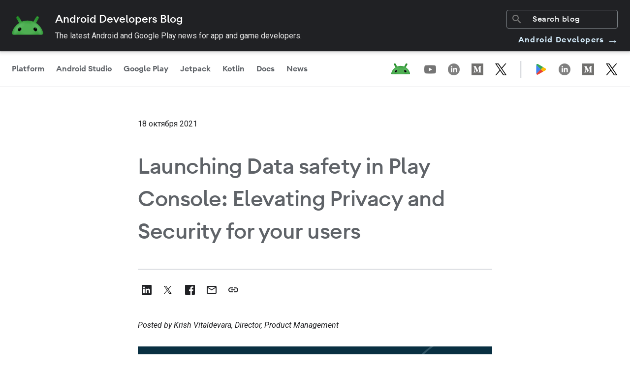

--- FILE ---
content_type: text/html; charset=UTF-8
request_url: https://android-developers.googleblog.com/2021/10/launching-data-safety-in-play-console.html?hl=ru
body_size: 34949
content:
<!DOCTYPE html>
<html class='v2 detail-page' dir='ltr' itemscope='' itemtype='http://schema.org/Blog' lang='ru' xmlns='http://www.w3.org/1999/xhtml' xmlns:b='http://www.google.com/2005/gml/b' xmlns:data='http://www.google.com/2005/gml/data' xmlns:expr='http://www.google.com/2005/gml/expr' xmlns:og='http://ogp.me/ns#'>
<head>
<link href='https://www.blogger.com/static/v1/widgets/4128112664-css_bundle_v2.css' rel='stylesheet' type='text/css'/>
<!-- Google Tag Manager -->
<script>
      (function(w,d,s,l,i){w[l]=w[l]||[];w[l].push({'gtm.start':
      new Date().getTime(),event:'gtm.js'});var f=d.getElementsByTagName(s)[0],
      j=d.createElement(s),dl=l!='dataLayer'?'&l='+l:'';j.async=true;j.src=
      'https://www.googletagmanager.com/gtm.js?id='+i+dl;f.parentNode.insertBefore(j,f);
      })(window,document,'script','dataLayer','GTM-TB2PQP2');
    </script>
<!-- End Google Tag Manager -->
<title>Android Developers Blog: Launching Data safety in Play Console: Elevating Privacy and Security for your users </title>
<meta content='width=device-width, height=device-height, minimum-scale=1.0, initial-scale=1.0, user-scalable=0' name='viewport'/>
<meta content='IE=Edge' http-equiv='X-UA-Compatible'/>
<meta content='Fdm6m1f7LG-QAyDu0qnE_r6lNk42A1CWFBPRD6Y4WuM' name='google-site-verification'/>
<meta content='https://blogger.googleusercontent.com/img/b/R29vZ2xl/AVvXsEjsOpQbevBxf0nzsLM6j_CkuVt3iSOOId4jRofbRddxMG1YIqW85Ydh_sknj1BMuurWkfxTsIRQCdlcNEORf07wL9TX7I9NzLKYZNlno0W5oq2fR6Mz5Uont7hnnWulzVwZqaNa9ANDvVs/s0/Android-get-ready-to-sumbit-your-data-safety-secton-social.png' property='og:image'/>
<meta content='article' property='og:type'/>
<meta content='Launching Data safety in Play Console: Elevating Privacy and Security for your users ' property='og:title'/>
<meta content='en_US' property='og:locale'/>
<meta content='https://android-developers.googleblog.com/2021/10/launching-data-safety-in-play-console.html' property='og:url'/>
<meta content='Android Developers Blog' property='og:site_name'/>
<link href='https://fonts.googleapis.com/css?family=Roboto:300,400italic,400,500,500italic,700,700italic' rel='stylesheet' type='text/css'/>
<link href='https://fonts.googleapis.com/icon?family=Material+Icons' rel='stylesheet'/>
<link href='https://www.gstatic.com/devrel-devsite/prod/v37463d4834445c1e880de1e91d2f8fc2c6a0e86fca4aa6a7bdbb270b040181dc/android/css/app.css' rel='stylesheet'/>
<script src='https://ajax.googleapis.com/ajax/libs/jquery/1.11.3/jquery.min.js' type='text/javascript'></script>
<script src='https://cdn.rawgit.com/google/code-prettify/master/loader/run_prettify.js' type='text/javascript'></script>
<script src='https://www.google.com/js/gweb/analytics/autotrack.js' type='text/javascript'></script>
<script src='https://apis.google.com/js/plusone.js' type='text/javascript'></script>
<script type='text/javascript'>
      (function(i,s,o,g,r,a,m){i['GoogleAnalyticsObject']=r;i[r]=i[r]||function(){
        (i[r].q=i[r].q||[]).push(arguments)},i[r].l=1*new Date();a=s.createElement(o),
        m=s.getElementsByTagName(o)[0];a.async=1;a.src=g;m.parentNode.insertBefore(a,m)
      })(window,document,'script','//www.google-analytics.com/analytics.js','ga');
      ga('create', 'UA-961555-37', 'auto');
      ga('send', 'pageview');
    </script>
<!-- End -->
<style id='page-skin-1' type='text/css'><!--
body {
font-family: Roboto, sans-serif;
font-weight: 400;
font-size: 16px;
line-height: 28px;
-webkit-font-smoothing: antialiased;
color: #202124
}
h1 {
font-family: Google Sans, Noto Sans, Android Euclid, Roboto, sans-serif;
font-size: 44px;
font-weight: 500;
line-height: 61.6px
}
h2 {
font-size: 30px;
line-height: 40px
}
h2,
h3 {
font-family: Google Sans, Noto Sans, Android Euclid, Roboto, sans-serif;
font-weight: 500
}
h3 {
font-size: 24px;
line-height: 32px
}
h4 {
font-family: Google Sans, Noto Sans, Android Euclid, Roboto, sans-serif;
font-size: 20px;
font-weight: 500;
line-height: 26px
}
h5 {
font-size: 16px;
line-height: 24px
}
h5,
h6 {
font-family: Roboto, sans-serif;
font-weight: 600
}
h6 {
font-size: 14px;
line-height: 22px
}
.display {
font-family: Roboto, sans-serif;
font-size: 48px;
font-weight: 600;
line-height: 67.2px
}
.hidden-text {
height: 1px;
overflow: hidden;
pointer-events: none;
position: absolute;
top: -10px;
width: 1px
}
img,
video {
border: 0;
height: auto;
max-width: 100%;
}
.featured__image img,
.adb-card__image-wrapper img {
width: 100%;
}
body {
position: relative;
min-height: 100vh
}
body.no-scroll {
overflow: hidden
}
a {
color: #4184f3;
text-decoration: none
}
a:focus,
a:focus-visible {
outline-offset: -2px
}
.content-wrap {
padding-top: 200px;
max-width: 800px;
margin: auto;
display: -webkit-box;
display: -webkit-flex;
display: -ms-flexbox;
display: flex;
-webkit-box-orient: vertical;
-webkit-box-direction: normal;
-webkit-flex-direction: column;
-ms-flex-direction: column;
flex-direction: column;
-webkit-box-align: center;
-webkit-align-items: center;
-ms-flex-align: center;
align-items: center
}
@media only screen and (max-width:915px) {
.content-wrap {
padding-top: 100px
}
}
.full-width {
width: 100%
}
.icon-link {
height: 42px;
width: 132px;
border-radius: 80px;
display: -webkit-inline-box;
display: -webkit-inline-flex;
display: -ms-inline-flexbox;
display: inline-flex;
-webkit-box-pack: center;
-webkit-justify-content: baseline;
-ms-flex-pack: center;
justify-content: baseline;
-webkit-box-align: center;
-webkit-align-items: center;
-ms-flex-align: center;
align-items: center;
-webkit-transition: background-color .2s linear;
transition: background-color .2s linear;
background: transparent;
border: none;
color: black !important
}
.icon-link:hover {
background-color: hsla(213, 7%, 76%, .2)
}
.icon-link:focus {
background-color: hsla(213, 7%, 76%, .26)
}
.icon-link:active {
background-color: hsla(213, 7%, 76%, .32)
}
.adb-container {
margin: 40px auto;
padding: 0 40px;
position: relative;
width: auto;
max-width: 1420px
}
@media only screen and (max-width:767px) {
.adb-container {
margin: 24px auto;
padding: 0 20px
}
}
.adb-container--large {
margin: 40px auto;
padding: 0 40px;
position: relative;
width: auto
}
@media only screen and (max-width:767px) {
.adb-container--large {
margin: 24px auto;
padding: 0 20px
}
}
.adb-container--flex-horizontal {
display: -webkit-box;
display: -webkit-flex;
display: -ms-flexbox;
display: flex
}
.section,
body {
margin: 0
}
.adb-card {
position: relative;
background: #fff;
-webkit-box-sizing: border-box;
box-sizing: border-box;
border-radius: 8px;
margin: 40px 0;
padding: 20px;
overflow: hidden;
-webkit-backface-visibility: hidden;
backface-visibility: hidden;
-webkit-transform: translateZ(0);
transform: translateZ(0);
-webkit-transition: opacity .2s linear, -webkit-box-shadow .2s linear;
transition: opacity .2s linear, -webkit-box-shadow .2s linear;
transition: box-shadow .2s linear, opacity .2s linear;
transition: box-shadow .2s linear, opacity .2s linear, -webkit-box-shadow .2s linear
}
.divider {
border: none;
height: 1px;
color: #DADCE0;
background-color: #DADCE0;
margin: 0 20px;
}
.adb-card:first-child {
background-color: #d7effe;
border: none;
padding: 32px 24px 32px;
margin: 40px 20px 60px;
}
@media only screen and (max-width:850px) {
.adb-card {
max-height: unset;
padding: 0 20px
}
.adb-card:first-child {
margin-bottom: 40px;
}
}
@media only screen and (max-width:600px) {
.adb-card:first-child {
margin: 0 -20px 40px;
}
.adb-card {
border-radius: 0;
padding: 0;
}
.divider {
margin: 0;
}
.content-wrap {
padding-top: 54px;
}
}
.adb-card:focus-within,
.adb-card:hover {
-webkit-box-shadow: 0 0 36px rgba(0, 0, 0, .1);
box-shadow: 0 0 36px rgba(0, 0, 0, .1);
cursor: pointer
}
.adb-card__href {
height: 100%;
left: 0;
opacity: 0;
position: absolute;
top: 0;
width: 100%;
z-index: 2
}
.adb-card__image-wrapper {
overflow: hidden;
position: relative;
width: auto;
-webkit-flex-basis: 40%;
-ms-flex-preferred-size: 40%;
flex-basis: 40%;
display: -webkit-box;
display: -webkit-flex;
display: -ms-flexbox;
display: flex;
-webkit-box-align: center;
-webkit-align-items: center;
-ms-flex-align: center;
align-items: center;
-webkit-box-pack: center;
-webkit-justify-content: center;
-ms-flex-pack: center;
justify-content: center
}
.adb-card__content {
padding: 24px 0 0
}
.adb-card__title {
font-family: Google Sans, Noto Sans, Android Euclid, Roboto, sans-serif;
font-size: 32px;
line-height: 40px;
font-weight: 600;
margin-bottom: 12px
}
.adb-card__info {
font-weight: 400;
font-size: 16px;
line-height: 24px;
margin-bottom: 24px
}
.adb-card__description {
font-weight: 500;
font-size: 14px;
line-height: 20px;
margin-bottom: 48px
}
.adb-card:hover .adb-content__image-wrapper img,
.adb-card__href:focus~.adb-content__image-wrapper img {
-webkit-transform: scale(1.03);
transform: scale(1.03);
-webkit-transition: -webkit-transform 1s ease;
transition: -webkit-transform 1s ease;
transition: transform 1s ease;
transition: transform 1s ease, -webkit-transform 1s ease
}
.devsite-footer {
padding: 0 24px;
border-top: 1px solid #bdc1c6
}
.devsite-footer li {
display: block
}
.devsite-footer li a {
text-decoration: none;
font-size: 14px;
line-height: 16px;
color: #202124
}
.devsite-footer li a:focus,
.devsite-footer li a:hover {
color: #1a73e8;
outline: none
}
.devsite-footer-linkboxes-list {
display: grid;
grid-gap: 24px;
grid-template-columns: 1fr 1fr 1fr;
margin: 0;
padding: 24px 0;
border-bottom: 1px solid #bdc1c6
}
@media only screen and (max-width:767px) {
.devsite-footer-linkboxes-list {
grid-template-columns: 1fr;
padding-left: 0
}
}
.devsite-footer-linkbox {
display: block
}
.devsite-footer-linkbox-heading {
font-size: 16px;
line-height: 26px;
font-weight: 400;
margin: 0 0 4px
}
.devsite-footer-linkbox ul {
padding-left: 0
}
.devsite-footer-sites-list {
-webkit-box-align: center;
-webkit-align-items: center;
-ms-flex-align: center;
align-items: center
}
@media only screen and (max-width:767px) {
.devsite-footer-sites-list {
-webkit-box-orient: vertical;
-webkit-box-direction: normal;
-webkit-flex-direction: column;
-ms-flex-direction: column;
flex-direction: column;
-webkit-box-align: start;
-webkit-align-items: flex-start;
-ms-flex-align: start;
align-items: flex-start
}
}
.devsite-footer-utility nav {
display: -webkit-box;
display: -webkit-flex;
display: -ms-flexbox;
display: flex;
-webkit-box-align: center;
-webkit-align-items: center;
-ms-flex-align: center;
align-items: center
}
@media only screen and (max-width:767px) {
.devsite-footer-utility nav {
-webkit-box-orient: vertical;
-webkit-box-direction: normal;
-webkit-flex-direction: column;
-ms-flex-direction: column;
flex-direction: column;
-webkit-box-align: start;
-webkit-align-items: flex-start;
-ms-flex-align: start;
align-items: flex-start
}
}
.devsite-footer-utility-list {
display: -webkit-box;
display: -webkit-flex;
display: -ms-flexbox;
display: flex;
-webkit-box-align: center;
-webkit-align-items: center;
-ms-flex-align: center;
align-items: center;
-webkit-box-pack: justify;
-webkit-justify-content: space-between;
-ms-flex-pack: justify;
justify-content: space-between;
-webkit-box-flex: 1;
-webkit-flex: 1;
-ms-flex: 1;
flex: 1;
padding: 24px 0
}
@media only screen and (max-width:767px) {
.devsite-footer-utility-list {
-webkit-box-orient: vertical;
-webkit-box-direction: normal;
-webkit-flex-direction: column;
-ms-flex-direction: column;
flex-direction: column;
-webkit-box-align: start;
-webkit-align-items: flex-start;
-ms-flex-align: start;
align-items: flex-start;
padding: 0
}
}
.devsite-footer-utility-button {
justify-self: flex-end;
-webkit-box-align: center;
-webkit-align-items: center;
-ms-flex-align: center;
align-items: center;
line-height: 20px;
margin-left: auto;
padding-left: 16px
}
.devsite-footer-utility-item {
display: -webkit-box;
display: -webkit-flex;
display: -ms-flexbox;
display: flex;
margin: 0 8px 0 0
}
.devsite-footer-utility-item:last-child {
margin-right: 0
}
@media only screen and (min-width:768px) {
.devsite-footer-utility-item:not(:first-child):before {
content: "|";
margin: 0 8px 0 0
}
}
.devsite-footer-sites {
border-bottom: 1px solid #bdc1c6;
padding: 24px 0 23px
}
.devsite-footer-sites-logo {
height: 32px;
margin-top: 5px;
width: 185px
}
.devsite-footer-sites-list {
display: -webkit-box;
display: -webkit-flex;
display: -ms-flexbox;
display: flex;
list-style: none;
padding: 0
}
.devsite-footer-sites-item {
margin: 0 0 0 40px
}
@media only screen and (max-width:767px) {
.devsite-footer-sites-item {
margin: 0
}
}
.devsite-footer-sites-link {
display: block;
padding: 8px 0;
color: #202124
}
.devsite-footer-sites-link:focus,
.devsite-footer-sites-link:hover {
color: #1a73e8;
outline: none
}
.devsite-footer-utility-link:focus {
text-decoration: underline
}
.devsite-footer-utility .devsite-footer-utility-button {
line-height: 20px;
font: 400 14px/16px Roboto, sans-serif
}
.devsite-footer-utility .devsite-footer-utility-button:before {
content: "";
margin: 0
}
@media only screen and (max-width:767px) {
.devsite-footer-utility .devsite-footer-utility-button {
display: -webkit-box;
display: -webkit-flex;
display: -ms-flexbox;
display: flex;
-webkit-box-orient: horizontal;
-webkit-box-direction: normal;
-webkit-flex-direction: row;
-ms-flex-direction: row;
flex-direction: row;
-webkit-box-pack: justify;
-webkit-justify-content: space-between;
-ms-flex-pack: justify;
justify-content: space-between;
padding: 0;
margin: 18px 0 12px
}
}
.devsite-footer-utility .devsite-footer-utility-button .devsite-footer-utility-link {
border: 0;
background: #1a73e8;
color: #fff;
line-height: 36px;
-webkit-flex-shrink: 0;
-ms-flex-negative: 0;
flex-shrink: 0;
margin: 0 0 0 16px;
border-radius: 2px;
-webkit-box-shadow: 0 1px 2px 0;
box-shadow: 0 1px 2px 0;
display: inline-block;
font: 500 14px/36px Roboto, sans-serif;
height: 36px;
letter-spacing: 0;
min-width: 36px;
padding: 0 24px;
text-align: center;
-webkit-transition: background-color .2s, border .2s, -webkit-box-shadow .2s;
transition: background-color .2s, border .2s, -webkit-box-shadow .2s;
transition: background-color .2s, border .2s, box-shadow .2s;
transition: background-color .2s, border .2s, box-shadow .2s, -webkit-box-shadow .2s;
vertical-align: middle;
white-space: nowrap
}
.devsite-footer-utility .devsite-footer-utility-button .devsite-footer-utility-link:hover {
background: #1765cc
}
.adb-page__title {
font-family: Google Sans, Noto Sans, Android Euclid, Roboto, sans-serif;
font-size: 44px;
font-weight: 500;
line-height: 61.6px;
text-align: center;
color: #202124
}
.adb-detail hr {
border: 1px solid #dadce0;
margin: 40px 0
}
.adb-detail__title {
font-size: 40px;
font-weight: 600;
line-height: 48px
}
.adb-detail__info {
font-weight: 400;
font-size: 16px;
line-height: 24px
}
.adb-detail__content {
min-height: 200px
}
.icon-sidebar {
position: absolute;
display: -webkit-box;
display: -webkit-flex;
display: -ms-flexbox;
display: flex;
-webkit-box-orient: vertical;
-webkit-box-direction: normal;
-webkit-flex-direction: column;
-ms-flex-direction: column;
flex-direction: column;
-webkit-box-pack: start;
-webkit-justify-content: flex-start;
-ms-flex-pack: start;
justify-content: flex-start;
top: 0;
left: -300px;
max-width: 220px;
gap: 8px
}
.icon-sidebar .share-text {
font-weight: 500;
margin-left: 4px
}
@media only screen and (max-width:1440px) {
.icon-sidebar {
position: relative;
-webkit-flex-direction: row;
-ms-flex-direction: row;
flex-direction: row;
left: 0;
margin-top: -20px;
margin-bottom: 40px;
}
.icon-sidebar .share-text {
display: none;
}
}
.copy-tooltip {
display: none;
position: fixed;
bottom: 16px;
left: 10px;
z-index: 100;
opacity: 0;
-webkit-transition: opacity 0.3s;
transition: opacity 0.3s;
}
.copy-tooltip .copy-tooltiptext {
width: 200px;
background-color: #202124;
color: #fff;
text-align: center;
border-radius: 80px;
padding: 8px 16px;
}
.header__overlay {
height: 100vh;
left: 0;
position: fixed;
width: 100vw;
border: none;
background-color: rgba(0, 0, 0, .4);
-webkit-animation: fade-in .4s cubic-bezier(.39, .575, .565, 1);
animation: fade-in .4s cubic-bezier(.39, .575, .565, 1);
opacity: 0;
top: 0;
z-index: -1;
display: none
}
.header__overlay.show {
display: block;
opacity: 1;
z-index: 800;
-webkit-transition: opacity .2s ease-in-out;
transition: opacity .2s ease-in-out
}
.social-icons__links {
height: 100%;
display: -webkit-box;
display: -webkit-flex;
display: -ms-flexbox;
display: flex;
-webkit-box-align: center;
-webkit-align-items: center;
-ms-flex-align: center;
align-items: center;
gap: 24px
}
.social-icons__links path {
fill: #80868b
}
.social-icons__container-header {
display: -webkit-box;
display: -webkit-flex;
display: -ms-flexbox;
display: flex;
-webkit-box-align: center;
-webkit-align-items: center;
-ms-flex-align: center;
align-items: center;
height: 100%;
margin-right: 14px
}
@media only screen and (max-width:1000px) {
.social-icons__container-header {
display: none
}
}
.adb-blog-logo:focus,
.adb-blog-logo:hover {
opacity: .7;
text-decoration: none
}
.adb-blog-logo__image {
height: 32px;
margin-left: 0;
margin-top: 6px
}
@media only screen and (min-width:840px) {
.adb-blog-logo__image {
margin-left: 24px
}
}
.header {
position: fixed;
background: #fff;
z-index: 700;
top: 0;
width: 100%;
overflow: hidden;
-webkit-box-shadow: 0 1px 2px 0 rgba(60, 64, 67, .3), 0 2px 6px 2px rgba(60, 64, 67, .15);
box-shadow: 0 1px 2px 0 rgba(60, 64, 67, .3), 0 2px 6px 2px rgba(60, 64, 67, .15);
height: auto
}
.header .top-row {
display: -webkit-box;
display: -webkit-flex;
display: -ms-flexbox;
display: flex;
-webkit-box-pack: justify;
-webkit-justify-content: space-between;
-ms-flex-pack: justify;
justify-content: space-between;
padding-right: 24px;
height: 50px;
-webkit-box-align: center;
-webkit-align-items: center;
-ms-flex-align: center;
align-items: center;
border-bottom: 1px solid #e6e6e6
}
@media only screen and (max-width:839px) {
.header .top-row {
padding: 0 16px
}
}
.header .top-row__left,
.header .top-row__right {
-webkit-box-align: center;
-webkit-align-items: center;
-ms-flex-align: center;
align-items: center;
-webkit-box-flex: 0;
-webkit-flex: 0 0 auto;
-ms-flex: 0 0 auto;
flex: 0 0 auto;
height: 100%
}
.header .nav-row,
.header .top-row__left,
.header .top-row__right {
display: -webkit-box;
display: -webkit-flex;
display: -ms-flexbox;
display: flex
}
.header .nav-row {
background: #fff;
-webkit-box-pack: justify;
-webkit-justify-content: space-between;
-ms-flex-pack: justify;
justify-content: space-between;
width: 100%
}
.header .nav-items {
display: -webkit-box;
display: -webkit-flex;
display: -ms-flexbox;
display: flex;
-webkit-box-flex: 1;
-webkit-flex-grow: 1;
-ms-flex-positive: 1;
flex-grow: 1;
height: 50px;
position: relative;
background-color: #fff
}
@media only screen and (max-width:839px) {
.header .nav-items {
display: none
}
}
.header .nav-items tab {
position: relative
}
.header .nav-items tab.active .header__nav-item:after,
.header .nav-items tab:hover .header__nav-item:after {
background: #1a73e8
}
.header .nav-items tab.active .header__nav-item,
.header .nav-items tab:focus-within a {
color: #202124
}
@media only screen and (max-width:839px) {
.header .header__cta,
.header .nav-items {
display: none
}
}
.header__search-container {
display: -webkit-box;
display: -webkit-flex;
display: -ms-flexbox;
display: flex;
-webkit-box-align: center;
-webkit-align-items: center;
-ms-flex-align: center;
align-items: center;
margin: 6px 0 6px 24px;
overflow: hidden;
position: relative;
margin-right: 36px;
border-radius: 4px
}
@media only screen and (max-width:767px) {
.header__search-container:not(.mobile) {
display: none
}
}
.header__search-container.mobile {
margin: 0 0 20px
}
.header__search-container.mobile #searchform,
.header__search-container.mobile .searchbox {
width: 100%
}
.header__search-container .searchbox {
border-radius: 2px
}
.header__search-container .searchbox input {
font-family: Google Sans, Noto Sans, Android Euclid, Roboto, sans-serif;
font-weight: 400;
font-size: 16px;
line-height: 28px;
font-weight: 500;
color: #80868b;
border: 0;
margin: 0;
height: 20px;
outline: 0;
padding: 8px 8px 8px 40px;
width: 100%;
-webkit-transition: background .2s;
transition: background .2s
}
.header__search-container .searchbox input::-webkit-input-placeholder {
color: #80868b
}
.header__search-container .searchbox input:-ms-input-placeholder,
.header__search-container .searchbox input::-ms-input-placeholder {
color: #80868b
}
.header__search-container .searchbox input::placeholder {
color: #80868b
}
.header__search-container .searchbox input:hover {
background: #e8eaed
}
.header__search-container .material-icons {
color: #80868b;
left: 8px;
position: absolute;
top: 6px;
-webkit-transition: color .2s;
transition: color .2s
}
.header__cta {
font-family: Google Sans, Noto Sans, Android Euclid, Roboto, sans-serif;
font-size: 16px;
font-weight: 600;
line-height: 20px;
display: -webkit-box;
display: -webkit-flex;
display: -ms-flexbox;
display: flex;
-webkit-box-align: center;
-webkit-align-items: center;
-ms-flex-align: center;
align-items: center;
color: #1a73e8 !important;
text-decoration: none
}
.header__cta.mobile {
padding: 18px 0
}
.header__cta:hover .cta-icon {
margin-left: 0;
margin-right: 12px
}
.header__cta .cta-icon {
-webkit-transition: margin-right .2s linear, margin-left .2s linear;
transition: margin-right .2s linear, margin-left .2s linear;
margin-left: 4px;
margin-right: 8px;
-webkit-transform: rotate(180deg);
transform: rotate(180deg)
}
.header__cta .cta-icon path {
fill: #1a73e8
}
.header__nav-item {
font-family: Roboto, sans-serif;
font-size: 16px;
font-weight: 600;
line-height: 24px;
color: #80868b;
font-weight: 500;
display: -webkit-box;
display: -webkit-flex;
display: -ms-flexbox;
display: flex;
-webkit-box-align: center;
-webkit-align-items: center;
-ms-flex-align: center;
align-items: center;
padding: 0 18px;
height: 100%;
text-transform: none;
text-decoration: none
}
.header__nav-item:hover {
color: #202124
}
.header__nav-item.mobile {
font-weight: 500;
padding: 0
}
.header__nav-item:after {
bottom: 0;
border-radius: 3px 3px 0 0;
content: "";
display: block;
height: 3px;
left: 50%;
min-width: 20px;
position: absolute;
right: 0;
-webkit-transform: translateX(-50%);
transform: translateX(-50%);
width: calc(100% - 24px)
}
.header__hamburger {
border: 0;
background: none;
outline: none;
padding: 0;
margin: 1px 8px 0 -4px;
padding: 8px;
color: rgba(0, 0, 0, .65);
cursor: pointer
}
@media only screen and (min-width:840px) {
.header__hamburger {
display: none
}
}
.header__side-menu {
background-color: #fff;
bottom: 0;
-webkit-box-orient: vertical;
-webkit-box-direction: normal;
-webkit-flex-direction: column;
-ms-flex-direction: column;
flex-direction: column;
height: 100%;
left: 0;
overflow: auto;
position: fixed;
top: 0;
-webkit-transform: translateX(-100%);
transform: translateX(-100%);
-webkit-transition: -webkit-transform .2s cubic-bezier(.215, .61, .355, 1);
transition: -webkit-transform .2s cubic-bezier(.215, .61, .355, 1);
transition: transform .2s cubic-bezier(.215, .61, .355, 1);
transition: transform .2s cubic-bezier(.215, .61, .355, 1), -webkit-transform .2s cubic-bezier(.215, .61, .355, 1);
z-index: 900
}
.header__side-menu.is-open {
-webkit-transform: translateX(0);
transform: translateX(0);
width: 80%
}
.header__side-menu.is-open,
.header__side-menu__content {
display: -webkit-box;
display: -webkit-flex;
display: -ms-flexbox;
display: flex;
height: 100%
}
.header__side-menu__content {
padding: 18px 16px 0;
-webkit-box-orient: vertical;
-webkit-box-direction: normal;
-webkit-flex-direction: column;
-ms-flex-direction: column;
flex-direction: column
}
.header__side-menu__content .spacer {
-webkit-box-flex: 1;
-webkit-flex: 1;
-ms-flex: 1;
flex: 1
}
.header__side-menu__title {
font-family: Roboto, sans-serif;
font-size: 20px;
line-height: 26px;
font-weight: 500;
margin-bottom: 12px
}
.header__side-menu__items {
list-style: none
}
.header__side-menu__items li {
padding: 12px 0
}
.header__side-menu__items tab {
position: relative
}
.header__side-menu__items tab.active .header__nav-item,
.header__side-menu__items tab:focus-within a {
color: #202124
}
.header__side-menu__bottom {
border-top: 1px solid #e6e6e6
}
.header__side-menu__logo-container {
background: #fff;
height: 40px;
display: -webkit-box;
display: -webkit-flex;
display: -ms-flexbox;
display: flex;
-webkit-box-align: center;
-webkit-align-items: center;
-ms-flex-align: center;
align-items: center;
-webkit-flex-shrink: 0;
-ms-flex-negative: 0;
flex-shrink: 0;
padding: 4px 16px;
border-bottom: 1px solid #e6e6e6
}
#nav .widget {
margin: 0
}
.featured__wrapper {
width: 100%;
border: 0;
background-color: #e8f0fe;
display: -webkit-box;
display: -webkit-flex;
display: -ms-flexbox;
display: flex;
-webkit-box-pack: center;
-webkit-justify-content: center;
-ms-flex-pack: center;
justify-content: center;
-webkit-box-align: center;
-webkit-align-items: center;
-ms-flex-align: center;
align-items: center;
padding-top: 48px;
}
@media only screen and (max-width:767px) {
.featured__wrapper {
padding: 0
}
}
.featured__inner {
max-width: 1080px;
width: calc(100% - 24px);
display: -webkit-box;
display: -webkit-flex;
display: -ms-flexbox;
display: flex;
-webkit-box-orient: vertical;
-webkit-box-direction: normal;
-webkit-flex-direction: column;
-ms-flex-direction: column;
flex-direction: column;
-webkit-box-pack: justify;
-webkit-justify-content: space-between;
-ms-flex-pack: justify;
justify-content: space-between;
position: relative;
padding: 48px
}
@media only screen and (min-width:768px) {
.featured__inner {
-webkit-box-orient: horizontal;
-webkit-box-direction: normal;
padding: 12px 80px
}
}
.featured__href {
height: 100%;
left: 0;
position: absolute;
top: 0;
width: 100%;
z-index: 2
}
.featured__image {
-webkit-align-self: center;
-ms-flex-item-align: center;
align-self: center;
width: 100%;
max-width: 100%;
}
.featured__content {
-webkit-align-self: center;
-ms-flex-item-align: center;
align-self: center;
margin-top: 24px;
width: 100%
}
.featured__title {
font-size: 32px;
line-height: 44.8px;
font-weight: 500;
font-family: Google Sans, Noto Sans, Android Euclid, Roboto, sans-serif;
margin-bottom: 15px
}
.featured__info {
font-family: Roboto Mono, monospace;
font-weight: 400;
font-size: 12px;
line-height: 160%;
margin-bottom: 24px
}
.featured__description {
margin-bottom: 48px
}
.preview.featured__wrapper {
-webkit-box-orient: vertical;
-webkit-box-direction: normal;
-webkit-flex-direction: column;
-ms-flex-direction: column;
flex-direction: column;
background-color: #f1f3f4;
padding: 64px 0 120px
}
.preview.featured__wrapper h1 {
margin: 0 0 64px
}
.blog-label-container {
display: -webkit-box;
display: -webkit-flex;
display: -ms-flexbox;
display: flex;
-webkit-box-orient: horizontal;
-webkit-box-direction: normal;
-webkit-flex-direction: row;
-ms-flex-direction: row;
flex-direction: row;
-webkit-box-align: center;
-webkit-align-items: center;
-ms-flex-align: center;
align-items: center;
-webkit-flex-wrap: wrap;
-ms-flex-wrap: wrap;
flex-wrap: wrap;
gap: 16px
}
.blog-label-container .blog-label {
text-decoration: none;
z-index: 3
}
.blog-label-container .blog-label span {
font-size: 14px;
line-height: 20px;
font-weight: 500;
text-align: center;
background-color: #F1F3F4;
border-radius: 100px;
padding: 4px 16px;
color: #3c4043
}
.adb-card:first-child .blog-label span {
background-color: #fff;
}
.blog-label-container .blog-label span:focus,
.blog-label-container .blog-label span:hover {
background-color: #D7EFFE
}
.adb-card:first-child .blog-label span:focus,
.adb-card:first-child .blog-label span:hover {
background-color: #F1F3F4
}
.blog-label-container .blog-label span:focus-visible {
outline-offset: 0
}
#pagination-container {
display: none
}
.pagination {
display: -webkit-box;
display: -webkit-flex;
display: -ms-flexbox;
display: flex;
-webkit-box-pack: justify;
-webkit-justify-content: space-between;
-ms-flex-pack: justify;
justify-content: space-between;
width: 100%
}
.pagination .page-button {
font-family: Google Sans, Noto Sans, Android Euclid, Roboto, sans-serif;
font-size: 16px;
font-weight: 600;
line-height: 24px !important;
color: black;
background-color: #C6FF00;
padding: 16px 24px;
border-radius: 80px;
text-decoration: none;
height: 56px !important;
width: unset !important;
}
.pagination .page-button:focus,
.pagination .page-button:hover {
background-color: #C6FF00;
}
.pagination .page-button.disabled {
color: #80868b;
background-color: #f1f3f4
}    
--></style>
<style id='template-skin-1' type='text/css'><!--

--></style>
<!-- start all head -->
<meta content='text/html; charset=UTF-8' http-equiv='Content-Type'/>
<meta content='blogger' name='generator'/>
<link href='https://android-developers.googleblog.com/favicon.ico' rel='icon' type='image/x-icon'/>
<link href='https://android-developers.googleblog.com/2021/10/launching-data-safety-in-play-console.html' rel='canonical'/>
<link rel="alternate" type="application/atom+xml" title="Android Developers Blog - Atom" href="https://android-developers.googleblog.com/feeds/posts/default" />
<link rel="alternate" type="application/rss+xml" title="Android Developers Blog - RSS" href="https://android-developers.googleblog.com/feeds/posts/default?alt=rss" />
<link rel="service.post" type="application/atom+xml" title="Android Developers Blog - Atom" href="https://www.blogger.com/feeds/6755709643044947179/posts/default" />

<link rel="alternate" type="application/atom+xml" title="Android Developers Blog - Atom" href="https://android-developers.googleblog.com/feeds/7519816583736275857/comments/default" />
<!--Can't find substitution for tag [blog.ieCssRetrofitLinks]-->
<link href='https://blogger.googleusercontent.com/img/b/R29vZ2xl/AVvXsEjsOpQbevBxf0nzsLM6j_CkuVt3iSOOId4jRofbRddxMG1YIqW85Ydh_sknj1BMuurWkfxTsIRQCdlcNEORf07wL9TX7I9NzLKYZNlno0W5oq2fR6Mz5Uont7hnnWulzVwZqaNa9ANDvVs/s0/Android-get-ready-to-sumbit-your-data-safety-secton-social.png' rel='image_src'/>
<meta content='https://android-developers.googleblog.com/2021/10/launching-data-safety-in-play-console.html' property='og:url'/>
<meta content='Launching Data safety in Play Console: Elevating Privacy and Security for your users ' property='og:title'/>
<meta content='News and insights on the Android platform, developer tools, and events.' property='og:description'/>
<meta content='https://blogger.googleusercontent.com/img/b/R29vZ2xl/AVvXsEjsOpQbevBxf0nzsLM6j_CkuVt3iSOOId4jRofbRddxMG1YIqW85Ydh_sknj1BMuurWkfxTsIRQCdlcNEORf07wL9TX7I9NzLKYZNlno0W5oq2fR6Mz5Uont7hnnWulzVwZqaNa9ANDvVs/w1200-h630-p-k-no-nu/Android-get-ready-to-sumbit-your-data-safety-secton-social.png' property='og:image'/>
<!-- end all head -->
<base target='_self'/>
<style>
         /** Blogger default styles **/
         html, .Label h2, #sidebar .rss a, .BlogArchive h2, .FollowByEmail h2.title, .widget .post h2 {
           font-family: Roboto, sans-serif;
         }

         .plusfollowers h2.title, .post h2.title, .widget h2.title {
           font-family: Roboto, sans-serif;
         }

         pre, .post-content pre.prettyprint {
           background-color: #f7f7f7;
           border: 1px solid #ddd;
           margin: 0 0 1em 0;
           padding: 1em;
           overflow: auto;
         }

         pre, code {
           font-size: 9pt;
           line-height: 125%;
           font-family: monospace;
         }

         pre, code {
           color: #060;
           font: 13px/18px Consolas, 'Liberation Mono', Menlo, Monaco, Courier, monospace;
           -webkit-font-smoothing: subpixel-antialiased;
           -moz-osx-font-smoothing: auto;
         }

         /* Styles for https://github.com/google/code-prettify */
         .com { color: #060; }
         .kwd { color: #008; }
         .typ { color: #606; }
         .lit { color: #066; }
         .pun { color: #660; }
         .pln { color: #000; }

         .fb-custom img, .twitter-custom img, .gplus-share img, .email-custom img {
           cursor: pointer;
           opacity: 0.54;
         }

         .twitter-custom, .gplus-share, .fb-custom {
           margin-right: 12px;
         }

         /** Blogger custom theme **/

         .adb-header,
         .searchBox input {
             box-sizing: border-box;
         }

         .popout-nav {
           background-color: white;
           width: 280px;
           height: 100%;
           position: fixed;
           z-index: 6;
           left: -280px;
           transition: left 0.2s;
         }

         .popout-search {
           background-color: white;
           width: 280px;
           position: fixed;
           z-index: 6;
           right: -280px;
           transition: right 0.2s;
           top: 0;
         }
      
      	 .popout-search .widget {
           margin: 0;
      	 }
         
         .popout-search #BlogSearch2_form .popout-options {
      	   padding-right: 24px;
           width: calc(100% - 48px);
         }

         .dropdown-nav {
           display: none;
           background-color: white;
           width: 104px;
           position: fixed;
           padding: 4px 0px 3px 0px;
           z-index: 4;
           left: 352px;
           top: 176px;
           transition: top 0.2s;
           box-shadow: 0 0px 2px 0 rgba(60,64,67,.3), 0 0px 6px 2px rgba(60,64,67,.15), inset 0 0px 6px -4px rgba(154,160,166,.5);
         }

         .dropdown-options {
           align-items: center;
           display: flex;
           flex-wrap: wrap;
           width: 94px;
           height: 48px;
           padding-left: 10px;
         }

         .dropdown-options:hover {
           background-color: #f7f9fa;
         }

         .dropdown-options span {
           color: #80868b;
         }

         .popout-options {
           padding-right: 8px;
           padding-left: 24px;
           padding-top: 16px;
           padding-bottom: 15px;
           display: inline-block;
           width: calc(100% - 32px);
           border-top: 1px solid #ddd;
           font-size: 13px;
           font-weight: 700;
           color: #80868b !important;
         }

         .popout-options:last-of-type {
           border-bottom: 1px solid #ddd;
         }

         .popout-options:first-of-type {
           border-top: 0;
         }

         #close-popout {
           padding: 12px 12px 11px 20px;
         }

         #close-search-popout {
           padding: 12px 20px 11px 12px;
           text-align: right;
         }

         .popout-search-overlay{
           display: none;
           opacity: 0;
           background-color: black;
		   width: 100%;
      	   height: 100%;
           position: fixed;
           transition: opacity 0.2s;
        }

        .popout-overlay{
          display: none;
          opacity: 0;
          background-color: black;
          width: 100%;
          height: 100%;
          position: fixed;
		  z-index: 5;
          transition: opacity 0.2s;
        }

         html {
           background-color: #fff;
           font-family: Roboto, sans-serif;
           -moz-osx-font-smoothing: grayscale;
           -webkit-font-smoothing: antialiased;
         }

         body {
           width: 100%;
           position: absolute;
           padding: 0;
           /* This ensures that the scroll bar is always present, which is needed */
           /* because  render happens after page load; otherwise the header */
           /* would 'bounce' in-between states. */
           min-height: 150%;
         }

         h2 {
           font-size: 130%;
         }

         h1, h2, h3, h4, h5 {
           line-height: 1.5em;
           margin-bottom: 1em;
         }

         html, h4, h5, h6 {
           font-size: 14px;
         }

         a, a:visited {
           color: #039be5;
           text-decoration: none;
         }

         pre code {
           display: block;
         }

         .cols-wrapper {
           margin-top: 56px;
         }

         .header-outer, .cols-wrapper {
           padding: 0 60px;
         }

         html, .header-inner a {
           color: #212121;
           color: rgba(0, 0, 0, .87);
         }


         /** Archive widget. **/

         .BlogArchive {
           font-size: 13px;
           font-weight: normal;
         }

         .BlogArchive .widget- {
           display: none;
         }

         .BlogArchive h2, .Label h2 {
           color: #039be5;
           text-decoration: none;
         }


         /* Specificity needed here to override widget CSS defaults. */


         /* Months */

         .Label {
           font-size: 13px;
           font-weight: normal;
         }

         .sidebar-icon {
           display: inline-block;
           width: auto;
           vertical-align: middle;
           height: 24px;
           margin-right: 24px;
         }

         .sidebar-social-links {
           align-items: center;
         }

         .sidebar-social-links .android-logo,
      .android-logo {
           height: 48px;
      }

         .sidebar-social-links a:last-child img {
             margin-right: 0;
         }

         .Label .widget- {
           display: none;
         }

         .searchBox input {
           border: 1px solid #eee;
           color: #212121;
           color: rgba(0, 0, 0, .87);
           font-size: 14px;
           padding: 8px 8px 8px 40px;
           width: 100%;
           font-family: Google Sans, Noto Sans, Android Euclid, Roboto, sans-serif;
           background: url('https://www.gstatic.com/images/icons/material/system/1x/search_grey600_24dp.png') 8px center no-repeat;
         }

         .searchBox ::-webkit-input-placeholder {
           /* WebKit, Blink, Edge */
           color: rgba(0, 0, 0, .54);
         }

         .section {
           margin: 0;
           padding: 0;
         }

         #sidebar-top {
           border: 1px solid #eee;
         }

         #sidebar-top > div {
           margin: 16px 0;
         }


         /*main post*/

         .post {
           margin-bottom: 30px;
         }

         #main .post .title {
           margin: 0;
         }

         #main .post .title a {
           color: #212121;
           color: rgba(0, 0, 0, .87);
           font-weight: normal;
           font-size: 24px;
         }

         .message, #main .post .post-header {
           margin: 0;
           padding: 0;
         }

         #main .post .post-header .caption, #main .post .post-header .labels-caption, #main .post .post-footer .caption, #main .post .post-footer .labels-caption {
           color: #444;
           font-weight: 500;
         }

         #main .post .post-header .published {
           font-size: 11px;
           font-weight: bold;
         }

         .post-header .publishdate {
           font-size: 16px;
           font-weight: normal;
           color: #757575;
           color: rgba(0, 0, 0, .54);
         }

         #main .post .post-footer {
           font-size: 12px;
           padding-bottom: 21px;
         }

         .label-footer {
           margin-bottom: 12px;
           margin-top: 12px;
         }

         #main .post .post-header .published {
           margin-bottom: 16px;
         }

         .post .post- {
           color: #545454;
           color: rgba(0, 0, 0, .67);
           font-size: 16px;
           margin: 16px 0 36px 0;
           line-height: 24px;
           word-wrap: break-word;
         }


         .post-summary {
           display: none;
         }

         /* Override all post images/videos to left align. */


         @media (max-width: 712px) {
           .post- img {
             max-width: 100%;
             height: auto;
             width: auto;
           }
         }

         .post- .tr-caption-container img {
           margin-bottom: 12px;
         }

         .post- iframe, .post- embed {
           margin-left: auto !important;
           margin-right: auto !important;
           max-width: 100%;
         }

         .post- .carousel-container {
           margin-bottom: 48px;
         }

         #main .post- b {
           font-weight: 500;
         }

         /* These are the main paragraph spacing tweaks. */

         #main .post- br {
           : '';
           display: block;
           padding: 4px;
         }

         .post-content .space {
           display: block;
           height: 8px;
         }

         .post-content iframe+.space, .post-content iframe+br {
           padding: 0 !important;
         }

         #main .post .jump-link {
           margin-bottom: 10px;
         }

         .post-content img, .post-content iframe {
           margin: 30px 0 20px 0;
         }

         .post-content > img:first-child, .post-content > iframe:first-child {
           margin-top: 0;
         }

         .col-right .section {
           padding: 0 16px;
         }

         #aside {
           background: #fff;
           border: 1px solid #eee;
           border-top: 0;
           z-index: 2;
         }

         #aside .widget {
           margin: 0;
         }

         #aside .widget h2, #ArchiveList .toggle+a.post-count-link {
           color: #212121;
           color: rgba(0, 0, 0, .87);
           font-weight: 400 !important;
           margin: 0;
         }

         #ArchiveList .toggle {
           float: right;
         }

         #ArchiveList .toggle .material-icons {
           padding-top: 4px;
         }

         #sidebar-top,
         #sidebar {
           background: #fff;
         }

         #sidebar .tab {
           cursor: pointer;
         }

         #sidebar .tab .arrow {
           display: inline-block;
           float: right;
         }

         #sidebar .tab .icon {
           display: inline-block;
           vertical-align: top;
           height: 24px;
           width: 24px;
           margin-right: 13px;
           margin-left: -1px;
           margin-top: 1px;
           color: #757575;
           color: rgba(0, 0, 0, .54);
         }

         #sidebar .widget-content > :first-child {
           padding-top: 8px;
         }

         #sidebar .active .tab .arrow {
           -ms-transform: rotate(180deg);
           transform: rotate(180deg);
         }

         #sidebar .arrow {
           color: #757575;
           color: rgba(0, 0, 0, .54);
         }

         #sidebar .widget h2 {
           font-size: 14px;
           line-height: 24px;
           display: inline-block;
         }

         #sidebar .widget .BlogArchive {
           padding-bottom: 8px;
         }

         #sidebar .widget {
           border-bottom: 1px solid #eee;
           box-shadow: 0px 1px 0 white;
           margin-bottom: 0;
           padding: 14px 0;
           min-height: 20px;
         }

         #sidebar .widget:last-child {
           border-bottom: none;
           box-shadow: none;
           margin-bottom: 0;
         }

         #sidebar ul {
           margin: 0;
           padding: 0;
         }

         #sidebar ul li {
           list-style: none;
           padding: 0;
         }

         #sidebar ul li a {
           line-height: 32px;
         }

         #sidebar ul ul ul li a {
           line-height: 24px;
         }

         #sidebar .archive {
           background-image: url('[data-uri]');
           height: 24px;
           line-height: 24px;
           padding-left: 30px;
         }

         #sidebar .labels {
           background-image: url('[data-uri]');
           height: 20px;
           line-height: 20px;
           padding-left: 30px;
         }

         #sidebar .rss a {
           background-image: url('[data-uri]');
         }

         #sidebar .subscription a {
           background-image: url('[data-uri]');
         }

         #sidebar-bottom {
           background: #f5f5f5;
           border-top: 1px solid #eee;
         }

         #sidebar-bottom .widget {
           border-bottom: 1px solid #e0e0e0;
           padding: 15px 0;
           text-align: center;
         }

         #sidebar-bottom > div:last-child {
           border-bottom: 0;
         }

         #sidebar-bottom .text {
           line-height: 20px;
         }

         /* Home, forward, and backward pagination. */
         .blog-pager {
           padding-top: 10px;
           margin-top: 15px;
           text-align: right !important;
         }

         #blog-pager {
           padding: 40px 0 0;
         }

         #blog-pager a {
           display: inline-block;
         }

         .blog-pager i.disabled {
           opacity: 0.2 !important;
         }

         .blog-pager i {
           color: black;
           margin-left: 16px;
           opacity: 0.54;
         }

         .blog-pager i:hover, .blog-pager i:active {
           opacity: 0.87;
         }

         #blog-pager-older-link, #blog-pager-newer-link {
           float: none;
         }

         .gplus-profile {
           background-color: #fafafa;
           border: 1px solid #eee;
           overflow: hidden;
           width: 212px;
         }

         .gplus-profile-inner {
           margin-left: -1px;
           margin-top: -1px;
         }

         /* Sidebar follow buttons. */

         .followgooglewrapper {
           padding: 12px 0 0 0;
         }

         .loading {
           visibility: hidden;
         }

         .detail-page .post-footer .cmt_iframe_holder {
           padding-top: 40px !important;
         }

         /* ADB */

         .adb-hero-area {
           min-height: 104px;
           background-color: #202124;
           box-shadow: 0 1px 2px 0 rgba(60,64,67,.3), 0 2px 6px 2px rgba(60,64,67,.15);
           z-index: 5;
           position: fixed;
           width: 100%;
         }
      
         .adb-hero-logo {
      	   height: 80px;
           position: absolute;
           top: 12px;
           left: 16px;
         }
      
         .adb-footer-btm {
           display: flex;
           margin: 0 24px;
           align-items: center;
           justify-content: space-between;
           flex-wrap: wrap;
           padding-bottom: 40px;
         }

         .subscribe-btn {
           color: black;
           background-color: #C6FF00;
           border-radius: 100px;
           font: 500 16px/24px Google Sans, Noto Sans, Android Euclid,Roboto,sans-serif;
           padding: 12px 24px;
           border: 0;
         }

         .adb-footer-info {
           align-items: center;
           display: flex;
           padding: 0;
           margin: 9px 0 0 -8px;
           font-size: 13px;
         }

         .footer-list {
           list-style: none;
           padding: 0 8px;
         }

         .subscribe-info {
           list-style: none;
           padding: 0 8px 0 0;
           font-size: 13px;
           color: black;
         }

         .footer-newsletter {
           display: flex;
           align-items: center;
         }

         .adb-header-inner {
           display: flex;
           align-items: center;
         }

         .adb-header {
           background-color: white;
           color: #fff;
           height: 48px;
           left: 0;
           overflow: hidden;
           padding: 36px 24px;
           right: 0;
           top: 104px;
           z-index: 4;
           display: flex;
           align-items: center;
           position: fixed;
      	   border-bottom: solid 1px #DADCE0;
         }

         .adb-shadow {
           margin-top: 48px;
           height: 1px;
           width: 100%;
           position: fixed;
           background: white;
           z-index: 2;
           box-shadow: 0 1px 2px 0 rgba(60,64,67,.3), 0 2px 6px 2px rgba(60,64,67,.15);
         }

         .adb-logo-box {
           display:inline;
         }

         .adb-burger-box {
           display: none;
           margin: 0 16px 0 0;
         }

         .adb-search-box {
           display: none;
           margin: 0 0 0 16px;
         }

         .adb-htag-box {
           display: flex;
           align-items: center;
         }

         .adb-header-tags {
             padding: 0 24px 0 0;
         }

         .adb-header-tags ~ .atb-header-tags {
             padding: 0 24px;
         }

         .adb-header-tags a {
           font-family: Google Sans, Noto Sans, Android Euclid, Roboto, sans-serif;
           font-weight: 600;
           font-size: 16px;
           line-height: 20px;
           color: #5F6368;
         }

         .adb-header-tags a:hover {
           font-weight: 600;
           font-size: 16px;
           line-height: 20px;
           color: #202124;
         }

         .more-dropdown {
           display: none;
         }

         .dropdown-icon {
           transition: all 0.3s;
         }

         .adb-header-logo {
           display: inline-block;
           vertical-align: -11px;
           width: 134px;
           height: 32px;
         }

         .adb-header-title {
           color: #fff;
           display: inline-block;
           font-size: 20px;
           font-weight: normal;
         }

         .adb-header-links {
           border-left: 1px solid rgba(0, 0, 0, .1);
           display: block;
           left: 250px;
           list-style: none;
           margin: 0;
           padding: 12px 0 12px 18px;
           position: absolute;
           top: 0;
         }

         .adb-header-link-item {
           display: inline-block;
         }

         .adb-header-link, .adb-header-link:visited {
           color: #fff;
           display: inline-block;
           font-weight: 500;
           opacity: .7;
           padding: 12px 9px;
           text-transform: uppercase;
           vertical-align: 2px;
         }

         .adb-header-link:hover, .adb-header-link:focus {
           color: #fff;
           opacity: 1;
         }

         .adb-header-console, .adb-header-console:visited {
           border-radius: 3px;
           box-shadow: 0 1px 4px 0 rgba(0, 0, 0, .2);
           color: #fff;
           float: right;
           font-size: 14px;
           font-weight: 500;
           line-height: 28px;
           padding: 4px 10px;
           position: relative;
           text-transform: uppercase;
           transition: box-shadow .2s;
           z-index: 60;
         }

         .adb-header-console:hover {
           box-shadow: 0 2px 8px 0 rgba(0, 0, 0, .3);
           color: #fff;
         }

         .adb-header-console:focus {
           background-color: rgba(63, 81, 181, .1);
           color: #fff;
         }

         .adb-header-console-image {
           vertical-align: -5px;
         }

         .adb-hero {
           background-color: #dcedc8;
           margin-top: 64px;
         }

         .adb-hero-back, .adb-hero-back:link, .adb-hero-back:visited {
           color: #414141;
           display: inline-block;
           font-weight: 500;
           margin: 25px 25px 0;
         }

         .adb-hero-inner {
           background-image: url('[data-uri]');
           background-position: bottom right 70px;
           background-repeat: no-repeat;
           background-size: auto 100%;
           margin: 0 auto;
           max-width: 980px;
           padding: 0 60px;
           position: relative;
         }

         .adb-hero-back-icon {
           display: inline-block;
           margin-right: 5px;
           vertical-align: middle;
         }

         .adb-hero-title {
           font-size: 22px;
           line-height: 28px;
           padding: 24px 24px 0px 112px;
         }

         .adb-hero-title a {
           color: #FFFFFF;
           font-family: Google Sans, Noto Sans, Android Euclid, Roboto, sans-serif;
           font-weight: 500;
         }

         .adb-hero-summary {
           font-size: 16px;
           line-height: 24px;
           padding: 8px 24px 8px 112px;
         }

         .adb-hero-summary a {
           color: rgba(255, 255, 255, 0.9);
         }

         .adb-hero-description {
           color: #6f7172;
           font-size: 16px;
           margin: 0;
           max-width: 440px;
           padding-bottom: 32px;
         }

         .adb-hero-search {
           position: absolute;
           top: 19.35%;
           right: 1.94%;
         }

      	 .adb-hero-search .searchBox input {
           border: 1px solid #80868B;
           border-radius: 4px;
           color: white;
         }

         .adb-hero-search .searchBox input::placeholder {
           color: #F1F3F4;
           font-weight: 500;
           font-size: 16px;
           line-height: 24px;
           letter-spacing: 0.5px;
           padding-left: 12px;
         }

         .adb-hero-link {
           position: absolute;
           right: 1.67%;
           top: 64.52%;
         }

         .adb-hero-link a {
           font-family: Google Sans, Noto Sans, Android Euclid, Roboto, sans-serif;
           font-weight: 600;
           font-size: 16px;
           line-height: 20px;
           color: #D7EFFE;
           letter-spacing: 1.4px;
         }

         .adb-hero-arrow {
           display: inline-flex;
           font-size: 24px;
           vertical-align: middle;
         }

         .adb-socials-box {
           display: flex;
           position: absolute;
           right: 1.67%;
         }

         .adb-socials-category,
         .adb-socials-divider {
           display: flex;
           align-items: center;
         }
      
         .adb-socials-divider {
           color: #DADCE0;
           font-size: 40px;
           font-weight: 100;
           margin: 0 20px;
         }

         .adb-socials-category img,
      .adb-footer-social-links img {
           height: 24px;
         }

      .adb-footer-social-links-img {
           margin-right: 20px;
         }

         .adb-hero-subscribe, .adb-hero-subscribe:visited {
           background-color: #90c653;
           color: #fff;
           display: inline-block;
           border-radius: 3px;
           margin: 25px 0 60px;
           padding: 13px 32px;
           text-transform: uppercase;
         }

         .adb-hero-subscribe:hover, .adb-hero-subscribe:focus {
           background-color: #333;
         }

         .adb-footer {
           margin: 32px auto 64px;
         }

         .adb-footer-more {
           border-bottom: 1px solid #f0f0f0;
           border-top: 1px solid #f0f0f0;
           padding: 30px 0;
         }

         .adb-footer-more a {
           color: #000;
           display: inline-block;
           font-size: 20px;
           font-weight: 300;
           margin-right: 16px;
         }

         .adb-footer-social {
           float: right;
           margin-top: -62px;
         }

         .adb-footer-social a {
           background-color: #ccc;
           background-position: center;
           background-repeat: no-repeat;
           background-size: auto 16px;
           border-radius: 50%;
           display: inline-block;
           height: 36px;
           margin-left: 16px;
           transition: background-color .1s;
           width: 36px;
         }

         .adb-footer-social-youtube {
           background-image: url('[data-uri]');
         }

         .adb-footer-social-youtube:hover {
           background-color: #f44336;
         }

         .adb-footer-social-gplus {
           background-image: url('[data-uri]');
         }

         .adb-footer-social-gplus:hover {
           background-color: #f44336;
         }

         .adb-footer-social-twitter {
           background-image: url('[data-uri]');
         }

         .adb-footer-social-twitter:hover {
           background-color: #55acee;
         }

         .adb-footer-social span {
           display: none;
         }

         .adb-footer-related {
           padding-top: 8px;
         }

         .adb-footer-related a {
           color: #999;
           font-size: 12px;
           white-space: nowrap;
         }

         .adb-footer-related a:not(:last-child)::after {
           content: '|';
           cursor: default;
           margin: 0 7px 0 10px;
         }

      .adb-footer-section {
           margin: 48px auto;
           max-width: 700px;
         }

         .adb-footer-title {
           font-weight: 500;
           font-size: 14px;
           line-height: 20px;
           letter-spacing: 1.5px;
           text-transform: uppercase;
           color: #3C4043;
           margin-bottom: 24px;
         }

         .adb-footer-columns {
           display: flex;
           justify-content: space-between;
          }

         .adb-other-blogs-title img {
           margin-right: 8px;
           vertical-align: -12px;
         }

         .adb-footer-social-label {
           display: flex !important;
           align-items: center;
         }

         .adb-footer-column a,
         .adb-footer-social-label,
         #footer-subscribe .tab h2 {
           color: #000;
           font-size: 14px;
           font-weight: 400;
           line-height: 20px;
           letter-spacing: 0.25px;
           padding: .85em 0;
           -webkit-column-break-inside: avoid;
           break-inside: avoid-column;
           display: table;
           margin: 0;
           page-break-inside: avoid;
         }

      .adb-footer-btm a {
           color: #000;
           font-family: Google Sans, Noto Sans, Android Euclid, Roboto, sans-serif;
           font-size: 14px;
           font-weight: 400;
           letter-spacing: 0.25px;
           opacity: .7;
           transition: opacity .1s;
           -webkit-column-break-inside: avoid;
           break-inside: avoid-column;
           display: table;
           margin: 0;
           page-break-inside: avoid;
         }

      .adb-footer-column a {
           opacity: .7;
           transition: opacity .1s;
         }

         .adb-footer-column a:hover {
           opacity: 1;
         }

         .adb-footer-social-links {
           margin: 0 0 20px;
         }

         #footer-subscribe .widget {
           margin: 0;
         }

         #footer-subscribe .tab {
           display: flex;
           align-items: center;
         }

         #footer-subscribe .tab img {
           height: 16px;
         }

         .adb-label-view-more-toggle {
           cursor: pointer;
         }

         .adb-label-view-more-toggle::after {
           content: '\00e5c5';
           float: right;
           font: 2em / .7 Material Icons;
           opacity: .6;
         }

         .adb-label-view-more-toggle.active::after {
           transform: rotate(180deg);
         }


         /** Desktop **/

         @media (max-width: 900px) {
           .col-right {
             display: none;
           }
           .col-main {
             margin-right: 0;
             min-width: initial;
           }
           .cols-wrapper {
             min-width: initial;
           }
           .adb-hero-inner {
             background-image: none;
           }
         }


         /** ADB header breakpoint **/

         @media (max-width: 768px) {
           .adb-header-links {
             display: none;
           }

           .dropdown-nav {
             display: none;
           }

           .adb-header {
             padding: 12px;
             text-align: center;
           }
         }

         @media (max-width: 1196px) {
           .breakpoint-hide {
             display:none;
           }

           .more-dropdown {
             height: 50px;
             display: flex;
             align-items: center;
           }
         }

         @media (max-width: 915px) {
           .adb-header {
           	height: 0;
           	margin: 0;
           	padding: 0;
           	display: none;
           }
           .adb-header-tags {
             display:none;
           }

           .more-dropdown {
             display:none;
           }

           .dropdown-nav {
             display: none;
           }

           .adb-hero-summary,
           .adb-hero-link,
           .adb-socials-category {
           	display: none;
           }
      
           .adb-hero-title {
            padding-left: 152px;
           }
      
           .adb-hero-logo {
            height: 52px;
            top: 12px;
            left: 120px;
           }
           .adb-footer-section {
           	margin: 0 auto;
           }
           .adb-footer-btm {
           	margin: 0 24px 40px;
           }

           .adb-hero-area {
           	min-height: 76px;
           }

           .adb-burger-box {
            display:inline;
           	position: absolute;
           	top: 17px;
           	margin-left: 24px;
           	font-size: 32px;
           	color: white;
           }

           .adb-hero-title a{
           	margin-left: 40px;
           }
         }

         /** Tablet **/

         @media (max-width: 712px) {
           .header-outer, .cols-wrapper {
             padding: 0 40px;
           }
           /* ADB */
           .adb-hero-inner {
             padding: 0 40px;
           }
           .adb-hero-title {
            font-size: 16px;
            padding-left: 132px;
           }
           .adb-hero-logo {
            left: 100px;
           }
           .adb-hero-back, .adb-hero-back:link, .adb-hero-back:visited {
             margin-left: 36px;
           }
           .adb-other-blogs-list {
             columns: auto;
           }
           .adb-other-blogs-title {
             font-size: 20px;
           }
           .adb-other-blogs-title img {
             height: auto;
             vertical-align: -6px;
             width: 32px;
           }
           .adb-footer-section {
           	margin: 0 24px;
           }
           .adb-footer-more {
             padding-bottom: 75px;
           }
           .adb-footer-social {
             float: none;
             margin-bottom: 35px
           }
           .adb-footer-social .adb-footer-social-youtube {
             margin-left: 0;
           }
         }


         /** Small tablet **/

         @media (max-width: 600px) {
           .header-inner .google-logo {
             top: 32px;
             margin-top: 0;
           }
           .header-inner .google-logo img {
             height: 56px;
             width: auto;
             /*
             height: auto;
             width: 188px;
             */
             /* Override any optical adjustments at desktop size. */
             top: 0 !important;
           }
           .header-left {
             left: 0;
             top: inherit;
             bottom: 24px;
           }

           .adb-footer-columns {
           	display: block;
           }

           .adb-footer-column {
           	margin-bottom: 48px;
           }

           .adb-footer-column a {
           	opacity: 1;
           }

           .adb-footer-social-label {
           	padding: 0;
           }

           .adb-footer-column .widget a {
           	padding: 0;
           }

           .footer-newsletter {
             margin-top: 16px;
           }

           .subscribe-btn {
           	width: 100%;
           }

           .adb-hero-search {
             display: none;
           }

           .adb-search-box {
            display:inline;
           	position: absolute;
           	top: 24px;
           	right: 24px;
           	font-size: 24px;
           	color: white;
           }
         }

         /** Mobile **/

         @media (max-width: 480px) {
           .header-outer, .cols-wrapper {
             padding: 0 16px;
           }
           .adb-hero-logo {
            height: 28px;
            top: 24px;
            left: 76px;
           }
           .adb-hero-back, .adb-hero-back:link, .adb-hero-back:visited {
             margin-left: 16px;
           }
           .cols-wrapper {
             margin-top: 0;
             overflow-x: auto;
           }
           .post-header .publishdate, .post .post-content {
             font-size: 16px;
           }
           .post .post-content {
             line-height: 28px;
             margin-bottom: 30px;
           }
           .post {
             margin-top: 30px;
           }
           .byline-author {
             display: block;
             font-size: 12px;
             line-height: 24px;
             margin-top: 6px;
           }
           #main .post .title a {
             font-weight: 500;
             color: #4c4c4c;
             color: rgba(0, 0, 0, .70);
           }
           #main .post .post-header {
             padding-bottom: 12px;
           }
           #main .post .post-header .published {
             margin-bottom: -8px;
             margin-top: 3px;
           }
           .post .read-more {
             display: block;
             margin-top: 14px;
           }
           .post .tr-caption {
             font-size: 12px;
           }
           #main .post .title a {
             font-size: 20px;
             line-height: 30px;
           }
           .post-content iframe {
             /* iframe won't keep aspect ratio when scaled down. */
             max-height: 240px;
           }
           .post-content .separator img, .post-content .tr-caption-container img {
             margin-left: -16px;
             max-width: 100%;
           }
           .post-content table {
             table-layout: fixed;
             width: 100%;
           }
           /** List page tweaks. **/
           .list-page .post-original {
             display: none;
           }
           .list-page .post-summary {
             display: block;
           }
           .list-page .comment-container {
             display: none;
           }
           .list-page .label-footer {
             display: none;
           }
           .list-page #main .post .post-footer {
             border-bottom: 1px solid #eee;
             margin: -16px 0 0 0;
             padding: 0 0 20px 0;
           }
           .list-page .post .share {
             display: none;
           }
           /** Detail page tweaks. **/
           .detail-page .post-footer .cmt_iframe_holder {
             padding-top: 32px !important;
           }
           .detail-page .label-footer {
             margin-bottom: 0;
           }
           .detail-page #main .post .post-footer {
             padding-bottom: 0;
           }
           .detail-page #comments {
             display: none;
           }
           /* ADB */
      	   body {
             font-size: 17px !important;
           }
           .adb-header-console {
             display: none;
           }
           .adb-hero-inner {
             padding: 0 16px;
           }
           .adb-hero-title {
             color: #4c4c4c;
             color: rgba(0, 0, 0, .70);
             font-weight: 500;
             line-height: 30px;
             padding-left: 80px;
           }
            .adb-detail__info p {
             margin-top: 32px;
           }
           .adb-detail__title,
           .adb-detail__title h1 {
             font-size: 24px;
             line-height: 32px;
             margin: 0;
           }
           .adb-detail hr {
             margin: 16px 0 32px;
           }
           .icon-sidebar {
            margin-bottom: 8px;
           }
           .adb-detail__content em {
            display: block;
            margin-bottom: 12px;
           }
         }

         /* Fixed-position sidebar for larger screens */
         @media screen and (min-height: 700px) and (min-width: 1100px) {
           .col-right .section {
             max-height: calc(100vh - 197px);
             overflow: auto;
           }

           .col-right.scroll-start {
             left: 50%;
             margin-left: 241px;
             position: fixed;
             top: 96px;
           }

           .col-right.scroll-end {
             bottom: 485px;
             position: absolute;
             top: auto;
           }
         }

         [data-about-pullquote], [data-is-preview], [data-about-syndication] {
           display: none;
         }
         
        #imgFull {
            display: block;
            margin: 10px auto;
            width: 90%;
            border: 0;
            padding: 0;
        }

        #imgHalf {
            display: block;
            margin: 10px auto;
            width: 50%;
            border: 0;
            padding: 0;
        }

        #flexParent {
            display: flex;
            width: 100%;
            justify-content: space-around;
            align-items: center;
        }

        #flexImg {
            width: 90%;
            margin: 0;
            padding: 0;
            border: 0;
        }

        #imgCaption {
            text-align: center;
            font-style: italic; 
            font-size: 85%;
            margin: -5px 0 10px 0;
            padding: 0;
            border: 0;
        }

        #floatRight {
            float: right;
            width: 45%;
            margin: 5px 0 5px 5px;
            padding: 0;
            border: 0;
        }

        #floatLeft {
            float: left;
            width: 45%;
            margin: 5px 5px 5px 0;
            padding: 0;
            border: 0;
        }
    </style>
<noscript>
<style>
        .loading {
          visibility: visible;
        }
      </style>
</noscript>
<script type='text/javascript'>
        (function(i,s,o,g,r,a,m){i['GoogleAnalyticsObject']=r;i[r]=i[r]||function(){
        (i[r].q=i[r].q||[]).push(arguments)},i[r].l=1*new Date();a=s.createElement(o),
        m=s.getElementsByTagName(o)[0];a.async=1;a.src=g;m.parentNode.insertBefore(a,m)
        })(window,document,'script','https://www.google-analytics.com/analytics.js','ga');
        ga('create', 'UA-5831155-1', 'auto', 'blogger');
        ga('blogger.send', 'pageview');
      </script>
<link href='https://www.blogger.com/dyn-css/authorization.css?targetBlogID=6755709643044947179&amp;zx=e19eb109-7732-4025-bf1e-7ba9bbf4baff' media='none' onload='if(media!=&#39;all&#39;)media=&#39;all&#39;' rel='stylesheet'/><noscript><link href='https://www.blogger.com/dyn-css/authorization.css?targetBlogID=6755709643044947179&amp;zx=e19eb109-7732-4025-bf1e-7ba9bbf4baff' rel='stylesheet'/></noscript>
<meta name='google-adsense-platform-account' content='ca-host-pub-1556223355139109'/>
<meta name='google-adsense-platform-domain' content='blogspot.com'/>

<link rel="stylesheet" href="https://fonts.googleapis.com/css2?display=swap&family=Open+Sans"></head>
<body>
<!-- Google Tag Manager (noscript) -->
<noscript><iframe height='0' src='https://www.googletagmanager.com/ns.html?id=GTM-TB2PQP2' style='display: none; visibility: hidden' width='0'></iframe></noscript>
<!-- End Google Tag Manager (noscript) -->
<script type='text/javascript'>
      //<![CDATA[
      var axel = Math.random() + "";
      var a = axel * 10000000000000;
      document.write(
        '<iframe src="https://2542116.fls.doubleclick.net/activityi;src=2542116;type=gblog;cat=googl0;ord=ord=' +
          a +
          '?" width="1" height="1" frameborder="0" style="display:none"></iframe>'
      );
      //]]>
    </script>
<noscript>
<img alt='' height='1' src='https://ad.doubleclick.net/ddm/activity/src=2542116;type=gblog;cat=googl0;ord=1?' width='1'/>
</noscript>
<div class='adb-hero-area'>
<a href='https://android-developers.googleblog.com'><img alt='hero android logo' class='adb-hero-logo' src='https://developer.android.com/static/images/logos/android.svg'/></a>
<span class='adb-burger-box'> &#9776; </span>
<div class='adb-hero-title'>
<a href='https://android-developers.googleblog.com'>Android Developers Blog</a>
</div>
<div class='adb-hero-summary'>
<a>The latest Android and Google Play news for app and game
          developers.</a>
</div>
<span class='adb-search-box'> 🔍 </span>
<div class='popout-search'>
<span class='popout-options' id='close-search-popout'><img height='22px' src='[data-uri]' width='22px'/></span>
<div class='section' id='header-popout-search'><div class='widget BlogSearch' data-version='1' id='BlogSearch2'>
<div class='widget-content'>
<div id='BlogSearch2_form'>
<div class='searchBox popout-options'>
<form action='/search' class='searchbox'>
<input autocomplete='off' name='q' placeholder='Search blog' title='Search blog' type='text' value=''/>
</form>
</div>
</div>
</div>
</div></div>
</div>
<div class='adb-hero-search'>
<div class='section' id='header-search'><div class='widget BlogSearch' data-version='1' id='BlogSearch1'>
<div class='widget-content'>
<div id='BlogSearch1_form'>
<div class='searchBox'>
<form action='/search' class='searchbox'>
<input autocomplete='off' name='q' placeholder='Search blog' title='Search blog' type='text' value=''/>
</form>
</div>
</div>
</div>
</div></div>
</div>
<div class='adb-hero-link'>
<a href='https://developer.android.com/' target='_blank'>Android Developers <span class='adb-hero-arrow'>&#8594;</span></a>
</div>
</div>
<div class='dropdown-nav'>
<a class='dropdown-options' href='https://developer.android.com/jetpack'>
<span>Jetpack</span>
</a>
<a class='dropdown-options' href='https://developer.android.com/kotlin'>
<span>Kotlin</span>
</a>
<a class='dropdown-options' href='https://developer.android.com/docs'>
<span>Docs</span>
</a>
<a class='dropdown-options' href='https://developer.android.com/news'>
<span>News</span>
</a>
</div>
<div class='popout-nav'>
<span class='popout-options' id='close-popout'><img height='22px' src='[data-uri]' width='22px'/></span>
<a class='popout-options' href='https://developer.android.com/about'>
<span>Platform</span>
</a>
<a class='popout-options' href='https://developer.android.com/studio'>
<span>Android Studio</span>
</a>
<a class='popout-options' href='https://developer.android.com/distribute'>
<span>Google Play</span>
</a>
<a class='popout-options' href='https://developer.android.com/jetpack'>
<span>Jetpack</span>
</a>
<a class='popout-options' href='https://developer.android.com/kotlin'>
<span>Kotlin</span>
</a>
<a class='popout-options' href='https://developer.android.com/docs'>
<span>Docs</span>
</a>
<a class='popout-options' href='https://developer.android.com/news'>
<span>News</span>
</a>
<div class='popout-xoptions'>
<div class='sidebar-social-links' style='display: flex'>
<a href='https://developer.android.com/' title='Android Developers Site'>
<img alt='Android Developers Site' class='sidebar-icon android-logo' src='https://developer.android.com/static/images/logos/android.svg'/>
</a>
<a href='https://www.youtube.com/user/androiddevelopers' title='Android Developers on YouTube'>
<img alt='Android Developers on YouTube' class='sidebar-icon' src='https://www.gstatic.com/images/icons/material/system/2x/video_youtube_grey600_24dp.png'/>
</a>
<a href='https://www.linkedin.com/showcase/androiddev/' title='Android Developers on LinkedIn'>
<img alt='Android Developers on LinkedIn' class='sidebar-icon' src='https://blogger.googleusercontent.com/img/b/R29vZ2xl/AVvXsEhszO3n6Cp0Se7U-SHWbR3gNdcompQDQCx3gZiyTc0scuR4yJW_Nh2yKMwVURoBjGaQ71yNxTtfJvN7kjHOK4u4uPy32B4sIu3hrpWuWHT6w4V0NAtED9Z76G48nzMaqaZba95i21bfUspd3fn5EDsTBte-oJ2l-FEzbkAVeLQIzHaAMHOQocMDWN2MJD4/s1600/linkedin-4-48.png'/>
</a>
<a href='https://medium.com/androiddevelopers' title='Android Developers on Medium'>
<img alt='Android Developers on Medium' class='sidebar-icon' src='[data-uri]'/>
</a>
<a href='https://x.com/androiddev' title='Follow Android Developers on X'>
<img alt='Follow Android Developers on X' class='sidebar-icon' src='https://developers.google.com/static/homepage-assets/images/x.svg'/>
</a>
</div>
</div>
<div class='popout-options'>
<div class='sidebar-social-links' style='display: flex'>
<a href='https://developer.android.com/distribute/' title='Google Play Site'>
<img alt='Google Play Site' class='sidebar-icon' src='https://developer.android.com/static/images/logos/google-play.svg'/>
</a>
<a href='https://www.linkedin.com/company/googleplaybiz/' title='Google Play Apps & Games on LinkedIn'>
<img alt='Google Play Apps & Games on LinkedIn' class='sidebar-icon' src='https://blogger.googleusercontent.com/img/b/R29vZ2xl/AVvXsEhszO3n6Cp0Se7U-SHWbR3gNdcompQDQCx3gZiyTc0scuR4yJW_Nh2yKMwVURoBjGaQ71yNxTtfJvN7kjHOK4u4uPy32B4sIu3hrpWuWHT6w4V0NAtED9Z76G48nzMaqaZba95i21bfUspd3fn5EDsTBte-oJ2l-FEzbkAVeLQIzHaAMHOQocMDWN2MJD4/s1600/linkedin-4-48.png'/>
</a>
<a href='https://medium.com/googleplaydev' title='Google Play Apps & Games on Medium'>
<img alt='Google Play Apps & Games on Medium' class='sidebar-icon' src='[data-uri]'/>
</a>
<a href='https://x.com/GooglePlayBiz' title='Follow GooglePlaydBiz on X'>
<img alt='Follow GooglePlayBiz on X' class='sidebar-icon' src='https://developers.google.com/static/homepage-assets/images/x.svg'/>
</a>
</div>
</div>
</div>
<div class='popout-overlay'></div>
<div class='popout-search-overlay'></div>
<div class='adb-header'>
<div class='adb-header-inner'>
<div class='adb-htag-box'>
<span class='adb-header-tags'>
<a href='https://developer.android.com/about'>Platform</a>
</span>
<span class='adb-header-tags'>
<a href='https://developer.android.com/studio'>Android Studio</a>
</span>
<span class='adb-header-tags'>
<a href='https://developer.android.com/distribute'>Google Play</a>
</span>
<span class='adb-header-tags breakpoint-hide'>
<a href='https://developer.android.com/jetpack'>Jetpack</a>
</span>
<span class='adb-header-tags breakpoint-hide'>
<a href='https://developer.android.com/kotlin'>Kotlin</a>
</span>
<span class='adb-header-tags breakpoint-hide'>
<a href='https://developer.android.com/docs'>Docs</a>
</span>
<span class='adb-header-tags breakpoint-hide'>
<a href='https://developer.android.com/news'>News</a>
</span>
<span class='adb-header-tags more-dropdown' status='inactive'>
<a>More</a>
<img class='dropdown-icon' height='24px' src='[data-uri] ' width='24px'/>
</span>
</div>
<div class='adb-socials-box'>
<div class='adb-socials-category'>
<div class='sidebar-social-links' style='display: flex; justify-content: center; padding: 0 4px'>
<a href='https://developer.android.com/' title='Android Developers Site'>
<img alt='Android Developers Site' class='sidebar-icon android-logo' src='https://developer.android.com/static/images/logos/android.svg'/>
</a>
<a href='https://www.youtube.com/user/androiddevelopers' title='Android Developers on YouTube'>
<img alt='Android Developers on YouTube' class='sidebar-icon' src='https://www.gstatic.com/images/icons/material/system/2x/video_youtube_grey600_24dp.png'/>
</a>
<a href='https://www.linkedin.com/showcase/androiddev/' title='Android Developers on LinkedIn'>
<img alt='Android Developers on LinkedIn' class='sidebar-icon' src='https://blogger.googleusercontent.com/img/b/R29vZ2xl/AVvXsEhszO3n6Cp0Se7U-SHWbR3gNdcompQDQCx3gZiyTc0scuR4yJW_Nh2yKMwVURoBjGaQ71yNxTtfJvN7kjHOK4u4uPy32B4sIu3hrpWuWHT6w4V0NAtED9Z76G48nzMaqaZba95i21bfUspd3fn5EDsTBte-oJ2l-FEzbkAVeLQIzHaAMHOQocMDWN2MJD4/s1600/linkedin-4-48.png'/>
</a>
<a href='https://medium.com/androiddevelopers' title='Android Developers on Medium'>
<img alt='Android Developers on Medium' class='sidebar-icon' src='[data-uri]'/>
</a>
<a href='https://X.com/androiddev' title='Follow Android Developers on X'>
<img alt='Follow Android Developers on X' class='sidebar-icon' src='https://developers.google.com/static/homepage-assets/images/x.svg'/>
</a>
</div>
</div>
<div class='adb-socials-divider'>|</div>
<div class='adb-socials-category'>
<div class='sidebar-social-links' style='display: flex; justify-content: center; padding: 0 4px'>
<a href='https://developer.android.com/distribute/' title='Google Play Site'>
<img alt='Google Play Site' class='sidebar-icon' src='https://developer.android.com/static/images/logos/google-play.svg'/>
</a>
<a href='https://www.linkedin.com/company/googleplaybiz/' title='Google Play Apps & Games on LinkedIn'>
<img alt='Google Play Apps & Games on LinkedIn' class='sidebar-icon' src='https://blogger.googleusercontent.com/img/b/R29vZ2xl/AVvXsEhszO3n6Cp0Se7U-SHWbR3gNdcompQDQCx3gZiyTc0scuR4yJW_Nh2yKMwVURoBjGaQ71yNxTtfJvN7kjHOK4u4uPy32B4sIu3hrpWuWHT6w4V0NAtED9Z76G48nzMaqaZba95i21bfUspd3fn5EDsTBte-oJ2l-FEzbkAVeLQIzHaAMHOQocMDWN2MJD4/s1600/linkedin-4-48.png'/>
</a>
<a href='https://medium.com/googleplaydev' title='Google Play Apps & Games on Medium'>
<img alt='Google Play Apps & Games on Medium' class='sidebar-icon' src='[data-uri]'/>
</a>
<a href='https://X.com/GooglePlayBiz' title='Follow GooglePlaydBiz on X'>
<img alt='Follow GooglePlayBiz on X' class='sidebar-icon' src='https://developers.google.com/static/homepage-assets/images/x.svg'/>
</a>
</div>
</div>
</div>
</div>
</div>
<!-- all content wrapper start -->
<div class='content-wrap'>
<div class='full-width section' id='Body'>
<div class='widget Blog' data-version='1' id='Blog1'>
<div class='adb-container--large'>
<div class='adb-detail'>
<div class='adb-detail__info'>
<p>
18 октября 2021
</p>
</div>
<div class='adb-detail__title'>
<h1>Launching Data safety in Play Console: Elevating Privacy and Security for your users </h1>
</div>
<hr/>
<div class='icon-sidebar'>
<span class='share-text'>Share this post</span>
<a class='icon-link' href='https://www.linkedin.com/shareArticle?mini=true&url=https://android-developers.googleblog.com/2021/10/launching-data-safety-in-play-console.html?hl=ru&title=Launching Data safety in Play Console: Elevating Privacy and Security for your users ' rel='noopener noreferrer' target='_blank'>
<img alt='Share on LinkedIn' src='https://www.gstatic.com/dgc_blog/images/ic_linkedin_black.svg'/>
<span class='share-text'>LinkedIn</span>
</a>
<a class='icon-link' href='https://x.com/share?text=Android Developers Blog: Launching Data safety in Play Console: Elevating Privacy and Security for your users &url=https://android-developers.googleblog.com/2021/10/launching-data-safety-in-play-console.html?hl=ru&via=google' rel='noopener noreferrer' target='_blank'>
<img alt='Share on X' src='https://developers.google.com/static/homepage-assets/images/x.svg' style='height: 16px; margin: auto 9px;'/>
<span class='share-text'>Twitter</span>
</a>
<a class='icon-link' href='https://www.facebook.com/sharer.php?u=https://android-developers.googleblog.com/2021/10/launching-data-safety-in-play-console.html?hl=ru' rel='noopener noreferrer' target='_blank'>
<img alt='Share on Facebook' src='https://www.gstatic.com/dgc_blog/images/ic_facebook_black.svg'/>
<span class='share-text'>Facebook</span>
</a>
<a class='icon-link' href='mailto:?subject=Launching Data safety in Play Console: Elevating Privacy and Security for your users &body=https://android-developers.googleblog.com/2021/10/launching-data-safety-in-play-console.html?hl=ru' rel='noopener noreferrer' target='_blank'>
<img alt='Share in mail' src='https://www.gstatic.com/dgc_blog/images/ic_mail.svg'/>
<span class='share-text'>Email</span>
</a>
<a class='icon-link copy-link' type='button' value='https://android-developers.googleblog.com/2021/10/launching-data-safety-in-play-console.html?hl=ru'>
<img alt='Copy link' src='https://www.gstatic.com/dgc_blog/images/ic_link.svg'/>
<span class='share-text'>Copy link</span>
</a>
</div>
<div class='copy-tooltip'>
<span class='copy-tooltiptext'>Link copied to clipboard</span>
</div>
<div class='adb-detail__content'>
<div>
<meta name="twitter:image" content="https://blogger.googleusercontent.com/img/b/R29vZ2xl/AVvXsEjsOpQbevBxf0nzsLM6j_CkuVt3iSOOId4jRofbRddxMG1YIqW85Ydh_sknj1BMuurWkfxTsIRQCdlcNEORf07wL9TX7I9NzLKYZNlno0W5oq2fR6Mz5Uont7hnnWulzVwZqaNa9ANDvVs/s0/Android-get-ready-to-sumbit-your-data-safety-secton-social.png">
<img src="https://blogger.googleusercontent.com/img/b/R29vZ2xl/AVvXsEjsOpQbevBxf0nzsLM6j_CkuVt3iSOOId4jRofbRddxMG1YIqW85Ydh_sknj1BMuurWkfxTsIRQCdlcNEORf07wL9TX7I9NzLKYZNlno0W5oq2fR6Mz5Uont7hnnWulzVwZqaNa9ANDvVs/s0/Android-get-ready-to-sumbit-your-data-safety-secton-social.png" style="display:none">


<p><em>Posted by Krish Vitaldevara, Director, Product Management</em><p>

  
  <div class="separator" style="clear: both;"><a href="https://blogger.googleusercontent.com/img/b/R29vZ2xl/AVvXsEjsOpQbevBxf0nzsLM6j_CkuVt3iSOOId4jRofbRddxMG1YIqW85Ydh_sknj1BMuurWkfxTsIRQCdlcNEORf07wL9TX7I9NzLKYZNlno0W5oq2fR6Mz5Uont7hnnWulzVwZqaNa9ANDvVs/s0/Android-get-ready-to-sumbit-your-data-safety-secton-social.png" style="display: block; padding: 1em 0; text-align: center; "><img alt="Illustration of a phone with a security symbol" border="0" data-original-height="1024" data-original-width="2048" src="https://blogger.googleusercontent.com/img/b/R29vZ2xl/AVvXsEjsOpQbevBxf0nzsLM6j_CkuVt3iSOOId4jRofbRddxMG1YIqW85Ydh_sknj1BMuurWkfxTsIRQCdlcNEORf07wL9TX7I9NzLKYZNlno0W5oq2fR6Mz5Uont7hnnWulzVwZqaNa9ANDvVs/s0/Android-get-ready-to-sumbit-your-data-safety-secton-social.png" style="width:100%"/></a></div>

<h3>April 18 Update</h3>
<p>To give developers time to review and adapt to changes that we shared in February, we&#8217;ve extended our deadlines. Users will start seeing the Data safety section in Google Play store starting late April. Privacy policies and approved Data safety forms will be required for all apps starting July 20, 2022 for any new apps and / or updates.</p>

<p>Visit the <a href="https://support.google.com/googleplay/android-developer/answer/10787469"> Help Center</a> for the latest details.</p>

<br>
<hr size="2" width="100%" color="grey">  
<br>

<p>
We know that a big part of feeling safe online is having control over your data. That&#8217;s why every day we&#8217;re committed to empowering users with <a href="https://security.googleblog.com/2021/04/how-we-fought-bad-apps-and-developers.html">advanced</a> <a href="https://www.android.com/safety/">security and privacy controls</a> and increased agency with respect to <a href="https://android-developers.googleblog.com/2020/02/safer-location-access.html">data practices</a>. With the new <a href="https://android-developers.googleblog.com/2021/07/new-google-play-safety-section.html">Data safety section</a>, developers will now have a <strong>transparent</strong> way to show users if and how they collect, share, and protect user data, before users install an app.
</p>
<p>
<strong>Starting today, we&#8217;re rolling out the Data safety form in Google Play Console.</strong> We&#8217;ve also listened to your feedback, so to provide developers with additional guidance, we&#8217;re sharing helpful information in our <a href="https://support.google.com/googleplay/android-developer/answer/10787469">Help Center</a>, <a href="https://developer.android.com/guide/topics/data/collect-share">developer guide</a>, <a href="https://g.co/playacademy/datasafety">Play Academy course</a>, and more. Following our common protocols, we'll begin gradual rollout today and expect to expand access to everyone within a couple of weeks.
</p>


<iframe width="100%" height="315" src="https://www.youtube.com/embed/pNAS_0IcHtM" title="YouTube video player" frameborder="0" allow="accelerometer; autoplay; clipboard-write; encrypted-media; gyroscope; picture-in-picture" allowfullscreen></iframe>

<br>


<h2>How to submit your app information in Play Console</h2>

<p>
Starting today, you can go to <a href="https://play.google.com/console/developers/app/app-content/summary">App content</a> in your Play Console and look for a new section called &#8220;Data safety.&#8221; We recommend that you <strong>review the <a href="https://support.google.com/googleplay/android-developer/answer/10787469?hl">guidance</a> and submit your form early</strong> so you can get review feedback and make changes before rejected forms prevent you from publishing new app updates. Developers have told us that early feedback would help them fill out the form correctly before <strong>users see the Data safety section in February 2022. </strong>The enforcement on apps without approved forms starts April 2022.
</p>
<p>
We understand that completing the form may require a meaningful amount of work, so we built the product and timeline based on developer feedback to make this process as streamlined as possible. Also, developers have asked for a way to more easily import information when they have multiple apps. Therefore, we&#8217;ve added an option for developers to import a pre-populated file. 
</p>
<br>

<h2>How to get prepared</h2>

<ul>

<li>Visit the <a href="https://support.google.com/googleplay/android-developer/answer/10787469">Help Center</a> for the latest details, including clarifications are data types and examples.

<li>Use the guide to <a href="https://developer.android.com/guide/topics/data/collect-share">review how your app collects and shares user data</a>, including permissions grants and API usage.

<li>Get a walkthrough of how to fill out the form in our <a href="https://g.co/playacademy/datasafety">Play Academy course</a>.


<li>Join us at <a href="https://developer.android.com/events/dev-summit">Android Developer Summit</a>, Droidcon <a href="https://www.droidcon.com/events/droidcon-berlin-2021/">Berlin</a>, and Droidcon <a href="https://www.droidcon.com/events/droidcon-london-2021/">London</a> and bring your questions.

<li>Review the policy requirements on our <a href="https://support.google.com/googleplay/android-developer/answer/10144311?hl=en">Policy Center</a> and watch the <a href="https://www.youtube.com/watch?v=FhtKIZPfZMs&amp;t=4s">July PolicyBytes</a>.
</li>
</ul>
<br>


<h2>What your users will see in your app's store listing starting February </h2> 



<div class="separator" style="clear: both;"><a href="https://blogger.googleusercontent.com/img/b/R29vZ2xl/AVvXsEhER9GHRs0eXExERG9_fqkAx2XhLZO_YUfuYgrMb90SQe63FHiGgQx1STEwIxeT_jvGSoLpecATjW4NpNy20qLbLZWj26KFEs58QM5EmsxMyxoze9M_FsRTcP4iO-LQimzn8RJv5mg2OlU/s0/Details_Page_v04.png" style="display: block; padding: 1em 0; text-align: center; "><img alt="Image of app store data privacy and security section. Text reads Developers can showcase key privacy and security practices at a glance" border="0" data-original-height="1080" data-original-width="1920" src="https://blogger.googleusercontent.com/img/b/R29vZ2xl/AVvXsEhER9GHRs0eXExERG9_fqkAx2XhLZO_YUfuYgrMb90SQe63FHiGgQx1STEwIxeT_jvGSoLpecATjW4NpNy20qLbLZWj26KFEs58QM5EmsxMyxoze9M_FsRTcP4iO-LQimzn8RJv5mg2OlU/s0/Details_Page_v04.png" style="width: 100%"/></a></div>




<p>
Users will first see the Data safety summary in your store listing. Your app profile will show what data an app collects or shares and highlight safety details, such as whether:
</p>
<ul>

<li>The app has security practices, like <strong>data encryption in transit</strong>

<li>The app has committed to follow our <a href="https://play.google.com/console/about/families/">Families policy</a>

<li>The app has been <strong>independently reviewed</strong> for conformance with a global security standard
</ul>


<div class="separator" style="clear: both;"><a href="https://blogger.googleusercontent.com/img/b/R29vZ2xl/AVvXsEgjUzlk4xTcscCJfZfrvotQgd-lZ2z05KtBZim3rfWJEif2ZwfQGXCBu_B-kg3jR5rYVr_viXAJcHT0D1kA0Vp_uKY9P_qy1pKRpgqzhSKv6PERvAbR4MeTI5T5u10d4fylH5i9kjhEbxQ/s0/final_6169cb7e1f949e01367ca18d_229284.gif" style="display: block; padding: 1em 0; text-align: center; "><img alt="Image of phone data privacy and security. Text reads Developers can share what their app collects and why, so users can download with confidence" border="0" data-original-height="1080" data-original-width="1920" src="https://blogger.googleusercontent.com/img/b/R29vZ2xl/AVvXsEgjUzlk4xTcscCJfZfrvotQgd-lZ2z05KtBZim3rfWJEif2ZwfQGXCBu_B-kg3jR5rYVr_viXAJcHT0D1kA0Vp_uKY9P_qy1pKRpgqzhSKv6PERvAbR4MeTI5T5u10d4fylH5i9kjhEbxQ/s0/final_6169cb7e1f949e01367ca18d_229284.gif" style="width:100%"/></a></div><div class="separator" style="clear: both;"><a href="https://blogger.googleusercontent.com/img/b/R29vZ2xl/AVvXsEjZnVw3glpD6E7HrAaY1XX6cgMZKtZJuiOxLtVZbArY6t_nXey3kmnUsM8awxNSrH_NlUFWHMw-OsoNjSV4Gv6lw-VhcGt7dRPIce5VyR8WtVwyw6D67ec28y_BX2iq3UapDKfA-4p54b4/s0/Landing_Page_v03.png" style="display: block; padding: 1em 0; text-align: center; "><img alt="GIF of location settings. text reads developers can explain how the data is used" border="0" data-original-height="1080" data-original-width="1920" src="https://blogger.googleusercontent.com/img/b/R29vZ2xl/AVvXsEjZnVw3glpD6E7HrAaY1XX6cgMZKtZJuiOxLtVZbArY6t_nXey3kmnUsM8awxNSrH_NlUFWHMw-OsoNjSV4Gv6lw-VhcGt7dRPIce5VyR8WtVwyw6D67ec28y_BX2iq3UapDKfA-4p54b4/s0/Landing_Page_v03.png" style="width:100%"/></a></div>





<p>
Users can tap the summary to see more details like:
</p>
<ul>

<li>What type of data is collected and shared, such as location, contacts, personal information (e.g., name, email address), financial information, and more

<li>How the data is used, such as for app functionality, personalization, and more

<li>Whether data collection is optional or required in order to use an app
</li>
</ul>
<p>
Users have shared that seeing this information helps them understand how some apps may handle their information and feel more trusting about certain apps.
</p>
<br>

<h2>What to expect</h2>


<div class="separator" style="clear: both;"><a href="https://blogger.googleusercontent.com/img/b/R29vZ2xl/AVvXsEjEQoLR9L4gT3OvJwSU2hugZb02HxWQOk8YuSYWAm6cKr9FfonAxhV3pBSQVe_kz51nfF96osBhVLtGKdAKiykQwvJEE0MW39n8FmmR5vGEd2tXFiIVQjS7vqRGs5nLsUKJGEsq2zLGnRs/s0/Timeline.png" style="display: block; padding: 1em 0; text-align: center; "><img alt="Image shows timeline. May &#39;21 pre anouncement. July &#39;21 policy is available. October &#39;21 developers can start declaring information in Google Play Console. Febryary &#39;22 users can start seeing the section on Google Play. April &#39;22 deadline for developers to declare information" border="0" data-original-height="512" data-original-width="1024" src="https://blogger.googleusercontent.com/img/b/R29vZ2xl/AVvXsEjEQoLR9L4gT3OvJwSU2hugZb02HxWQOk8YuSYWAm6cKr9FfonAxhV3pBSQVe_kz51nfF96osBhVLtGKdAKiykQwvJEE0MW39n8FmmR5vGEd2tXFiIVQjS7vqRGs5nLsUKJGEsq2zLGnRs/s0/Timeline.png" style="width:100%"/></a></div>
<p id="imgCaption">Timeline dates subject to change.</p>
  



<br>
  <p>
You can submit your Data safety form in the Play Console now for early review feedback. You are not required to submit an app update in order to submit your safety profile.
</p>
<p>
In February 2022, we will launch this feature in the Play store. If your information is approved, your store listing will automatically update with your data safety information. If your information has not been submitted or has been rejected, your users will see &#8220;No information available.&#8221; 
</p>


<div class="separator" style="clear: both;"><a href="https://blogger.googleusercontent.com/img/b/R29vZ2xl/AVvXsEgUAE9OU9uiPT2lvwj1uVJXh0kmZR_AeZ1Am_Nnjqu6rclR6u-sC2zjUM9Xg1L6PkNjndD1KYbJ9FR4HynEeUG6aE_-GOovz9L5kq3ehzNlm_dp2_tUiMunkC86t_9-NccgNWkidiYE_is/s0/No_Info_Page_v03.png" style="display: block; padding: 1em 0; text-align: center; "><img alt="image of data privacy and security settings" border="0" data-original-height="1080" data-original-width="1920" src="https://blogger.googleusercontent.com/img/b/R29vZ2xl/AVvXsEgUAE9OU9uiPT2lvwj1uVJXh0kmZR_AeZ1Am_Nnjqu6rclR6u-sC2zjUM9Xg1L6PkNjndD1KYbJ9FR4HynEeUG6aE_-GOovz9L5kq3ehzNlm_dp2_tUiMunkC86t_9-NccgNWkidiYE_is/s0/No_Info_Page_v03.png" style="width:100%"/></a></div>





<p>
By April 2022, all your apps must have their Data safety section approved. While we want as many apps as possible to be ready for the February 2022 consumer experience, we know that some developers will need more time to assess their apps and coordinate with multiple teams. 
</p>
<p>
Also by April, all apps must also provide a <a href="https://support.google.com/googleplay/android-developer/answer/9859455#privacy_policy">privacy policy</a>. Previously, only apps that collected personal and sensitive user data needed to share a privacy policy. Without an approved section or privacy policy, <strong>your new app submissions or app updates may be rejected. </strong>Non-compliant apps may face additional enforcement actions in the future.
</p>
<p>
Thank you for your continued partnership in building this feature alongside us and in making Google Play a safe and trustworthy platform for everyone.
</p>
</div>
<hr/>
<div class='blog-label-container'>
<a class='blog-label' href='https://android-developers.googleblog.com/search/label/android%20developers?hl=ru&max-results=12'>
<span>android developers</span>
</a>
<a class='blog-label' href='https://android-developers.googleblog.com/search/label/Featured?hl=ru&max-results=12'>
<span>Featured</span>
</a>
<a class='blog-label' href='https://android-developers.googleblog.com/search/label/Google%20Play?hl=ru&max-results=12'>
<span>Google Play</span>
</a>
<a class='blog-label' href='https://android-developers.googleblog.com/search/label/latest?hl=ru&max-results=12'>
<span>latest</span>
</a>
<a class='blog-label' href='https://android-developers.googleblog.com/search/label/Policies?hl=ru&max-results=12'>
<span>Policies</span>
</a>
<a class='blog-label' href='https://android-developers.googleblog.com/search/label/Privacy?hl=ru&max-results=12'>
<span>Privacy</span>
</a>
</div>
</div>
</div>
<div class='blog-pager pagination' id='blog-pager'>
<a class='blog-pager-newer-link page-button' href='https://android-developers.googleblog.com/2021/10/android-devs-assemble.html?hl=ru' title='Следующее'>
<span>Newer post</span>
</a>
<a class='blog-pager-older-link page-button' href='https://android-developers.googleblog.com/2021/10/announcing-android-basics-in-kotlin.html?hl=ru' title='Предыдущее'>
<span>Older post</span>
</a>
</div>
</div>
</div></div>
</div>
<!-- Other blogs -->
<div class='adb-footer-section'>
<div class='adb-footer-columns'>
<div class='adb-footer-column'>
<h2 class='adb-footer-title'>Google developers blog</h2>
<a href='https://developers.googleblog.com' target='_blank'>Google Developers Blog</a>
</div>
<div class='adb-footer-column'>
<h2 class='adb-footer-title'>Connect</h2>
<span class='adb-footer-social-label'>
<a href='https://developer.android.com/' title='Android Developers Site'>
<img alt='Android Developers Site' class='sidebar-icon android-logo' src='https://developer.android.com/static/images/logos/android.svg'/>
</a>Android Developers</span>
<div class='adb-footer-social-links' style='display: flex'>
<a href='https://www.youtube.com/user/androiddevelopers' title='Android Developers on YouTube'>
<img alt='Android Developers on YouTube' class='sidebar-icon' src='https://www.gstatic.com/images/icons/material/system/2x/video_youtube_grey600_24dp.png'/>
</a>
<a href='https://www.linkedin.com/showcase/androiddev/' title='Android Developers on LinkedIn'>
<img alt='Android Developers on LinkedIn' class='sidebar-icon' src='https://blogger.googleusercontent.com/img/b/R29vZ2xl/AVvXsEhszO3n6Cp0Se7U-SHWbR3gNdcompQDQCx3gZiyTc0scuR4yJW_Nh2yKMwVURoBjGaQ71yNxTtfJvN7kjHOK4u4uPy32B4sIu3hrpWuWHT6w4V0NAtED9Z76G48nzMaqaZba95i21bfUspd3fn5EDsTBte-oJ2l-FEzbkAVeLQIzHaAMHOQocMDWN2MJD4/s1600/linkedin-4-48.png'/>
</a>
<a href='https://medium.com/androiddevelopers' title='Android Developers on Medium'>
<img alt='Android Developers on Medium' class='sidebar-icon' src='[data-uri]'/>
</a>
<a href='https://x.com/androiddev' title='Follow Android Developers on X'>
<img alt='Follow Android Developers on X' class='sidebar-icon' src='https://developers.google.com/static/homepage-assets/images/x.svg'/>
</a>
</div>
<span class='adb-footer-social-label'>
<a href='https://developer.android.com/distribute/' title='Google Play Site'>
<img alt='Google Play Site' class='sidebar-icon' src='https://developer.android.com/static/images/logos/google-play.svg'/>
</a>Google Play</span>
<div class='adb-footer-social-links' style='display: flex'>
<a href='https://www.linkedin.com/company/googleplaybiz/' title='Google Play Apps & Games on LinkedIn'>
<img alt='Google Play Apps & Games on LinkedIn' class='sidebar-icon' src='https://blogger.googleusercontent.com/img/b/R29vZ2xl/AVvXsEhszO3n6Cp0Se7U-SHWbR3gNdcompQDQCx3gZiyTc0scuR4yJW_Nh2yKMwVURoBjGaQ71yNxTtfJvN7kjHOK4u4uPy32B4sIu3hrpWuWHT6w4V0NAtED9Z76G48nzMaqaZba95i21bfUspd3fn5EDsTBte-oJ2l-FEzbkAVeLQIzHaAMHOQocMDWN2MJD4/s1600/linkedin-4-48.png'/>
</a>
<a href='https://medium.com/googleplaydev' title='Google Play Apps & Games on Medium'>
<img alt='Google Play Apps & Games on Medium' class='sidebar-icon' src='[data-uri]'/>
</a>
<a href='https://x.com/GooglePlayBiz' title='Follow GooglePlaydBiz on X'>
<img alt='Follow GooglePlayBiz on X' class='sidebar-icon' src='https://developers.google.com/static/homepage-assets/images/x.svg'/>
</a>
</div>
</div>
<div class='adb-footer-column'>
<h2 class='adb-footer-title'>Subscribe</h2>
<div class='section' id='footer-subscribe'><div class='widget HTML' data-version='1' id='HTML1'>
<a href='https://android-developers.blogspot.com/atom.xml' rel='alternate' title='Subscribe to our feed' type='application/rss+xml'>
<div class='tab'>
<img alt='' class='sidebar-icon' src='https://www.gstatic.com/images/icons/material/system/1x/rss_feed_grey600_24dp.png'/>
<h2>Feed</h2>
</div>
</a>
</div><div class='widget HTML' data-version='1' id='HTML2'>
<a href='https://developer.android.com/newsletter/index.html'>
<div class='tab'>
<img alt='' class='sidebar-icon' src='https://www.gstatic.com/images/icons/material/system/2x/news_grey600_24dp.png'/>
<h2>Newsletter</h2>
</div>
</a>
</div></div>
</div>
</div>
</div>
<!-- Footer -->
<footer class='adb-footer-btm'>
<ul class='adb-footer-info'>
<a href='https://policies.google.com/privacy'><li class='footer-list'>Privacy</li></a>
        |
        <a href='https://developer.android.com/license'><li class='footer-list'>License</li></a>
        |
        <a href='https://developer.android.com/distribute/marketing-tools/brand-guidelines'><li class='footer-list'>Brand guidelines</li></a>
</ul>
<div class='footer-newsletter'>
<a href='https://developer.android.com/newsletter/#subscribe'><button class='subscribe-btn'>Get news and tips by email</button></a>
</div>
</footer>
<script type='text/javascript'>
      //<![CDATA[
      (function () {
        "use strict";

        // Social sharing popups.
        var postEl = document.getElementsByClassName("social-wrapper");
        var postCount = postEl.length;
        for (var i = 0; i < postCount; i++) {
          postEl[i].addEventListener("click", function (event) {
            var postUrl = this.getAttribute("data-href");
            window.open(
              postUrl,
              "popUpWindow",
              "height=500,width=500,left=10,top=10,resizable=yes,scrollbars=yes,toolbar=yes,menubar=no,location=no,directories=no,status=yes"
            );
          });
        }
        var BreakpointHandler = function () {
          this.initted = false;
          this.isHomePage = false;
          this.isMobile = false;
        };
        BreakpointHandler.prototype.finalizeSummary = function (
          summaryHtml,
          lastNode
        ) {
          // Use $.trim for IE8 compatibility
          summaryHtml = $.trim(summaryHtml).replace(/(<br>|\s+)*$/, "");
          if (lastNode.nodeType == 3) {
            var lastChar = summaryHtml.slice(-1);
            if (!lastChar.match(/[.”"?]/)) {
              if (!lastChar.match(/[A-Za-z]/)) {
                summaryHtml = summaryHtml.slice(0, -1);
              }
              summaryHtml += " ...";
            }
          } else if (
            lastNode.nodeType == 1 &&
            (lastNode.nodeName == "I" || lastNode.nodeName == "A")
          ) {
            summaryHtml += " ...";
          }
          return summaryHtml;
        };
        BreakpointHandler.prototype.generateSummaryFromContent = function (
          content,
          numWords
        ) {
          var seenWords = 0;
          var summaryHtml = "";
          for (var i = 0; i < content.childNodes.length; i++) {
            var node = content.childNodes[i];
            var nodeText;
            if (node.nodeType == 1) {
              if (node.hasAttribute("data-about-pullquote")) {
                continue;
              }
              nodeText = node.textContent;
              if (nodeText === undefined) {
                // innerText for IE8
                nodeText = node.innerText;
              }
              if (node.nodeName == "DIV" || node.nodeName == "B") {
                // Don't end early if we haven't seen enough words.
                if (seenWords < 10) {
                  continue;
                }
                if (i > 0) {
                  summaryHtml = this.finalizeSummary(
                    summaryHtml,
                    content.childNodes[i - 1]
                  );
                }
                break;
              }
              summaryHtml += node.outerHTML;
            } else if (node.nodeType == 3) {
              nodeText = node.nodeValue;
              summaryHtml += nodeText + " ";
            }
            var words = nodeText.match(/\S+\s*/g);
            if (!words) {
              continue;
            }
            var remain = numWords - seenWords;
            if (words.length >= remain) {
              summaryHtml = this.finalizeSummary(summaryHtml, node);
              break;
            }
            seenWords += words.length;
          }
          return summaryHtml;
        };
        BreakpointHandler.prototype.detect = function () {
          var match,
            pl = /\+/g,
            search = /([^&=]+)=?([^&]*)/g,
            decode = function (s) {
              return decodeURIComponent(s.replace(pl, " "));
            },
            query = window.location.search.substring(1);
          var urlParams = {};
          while ((match = search.exec(query)))
            urlParams[decode(match[1])] = decode(match[2]);
          this.isListPage = $("html").hasClass("list-page");
          this.isMobile = urlParams["m"] === "1";
          this.isHomePage = window.location.pathname == "/";
        };
        BreakpointHandler.prototype.initContent = function () {
          var self = this;
          $(".post").each(function (index) {
            var body = $(this).children(".post-body")[0];
            var content = $(body).children(".post-content")[0];
            $(content).addClass("post-original");

            var data = $(content).children("script").html();
            data = self.rewriteForSSL(data);

            // If exists, extract specified editor's preview.
            var match = data.match(
              /([\s\S]+?)<div data-is-preview.+?>([\s\S]+)<\/div>/m
            );

            if (match) {
              data = match[1];
            }

            // Prevent big images from loading when they aren't needed.
            // This must be done as a pre-injection step, since image loading can't be
            // canceled once embedded into the DOM.
            if (self.isListPage && self.isMobile) {
              data = data.replace(/<(img|iframe) .+?>/g, "");
            }

            // Insert template to be rendered as nodes.
            content.innerHTML = data;

            if (self.isListPage) {
              var summary = document.createElement("div");
              $(summary).addClass("post-content");
              $(summary).addClass("post-summary");
              body.insertBefore(summary, content);
              if (match) {
                // Use provided summary.
                summary.innerHTML = match[2];
              } else {
                // Generate a summary.
                // Summary generation relies on DOM, so it must occur after content is
                // inserted into the page.
                summary.innerHTML = self.generateSummaryFromContent(
                  content,
                  30
                );
              }

              // Add read more link to summary.
              var titleAnchor = $(this).find(".title a")[0];
              var link = titleAnchor.cloneNode(true);
              link.innerHTML = "Read More";
              $(link).addClass("read-more");
              summary.appendChild(link);
            }
          });
          // Firefox does not allow for proper styling of BR.
          if (navigator.userAgent.indexOf("Firefox") > -1) {
            $(".post-content br").replaceWith('<span class="space"></span>');
          }
          $(".loading").removeClass("loading");
        };
        BreakpointHandler.prototype.process = function () {
          if (!this.initted) {
            var makeInsecureImageRegex = function (hosts) {
              var whitelist = hosts.join("|").replace(/\./g, "\\.");
              // Normal image tags, plus input images (yes, this is possible!)
              return new RegExp(
                "(<(img|input)[^>]+?src=(\"|'))http:\/\/(" + whitelist + ")",
                "g"
              );
            };
            this.sslImageRegex = makeInsecureImageRegex(
              BreakpointHandler.KNOWN_HTTPS_HOSTS
            );
            this.sslImageCurrentDomainRegex = makeInsecureImageRegex([
              window.location.hostname,
            ]);
            this.detect();
            this.initContent();
            this.initted = true;
          }
        };
        BreakpointHandler.KNOWN_HTTPS_HOSTS = [
          "www.google.org",
          "www.google.com",
          "services.google.com",

          "blogger.com",
          "draft.blogger.com",
          "www.blogger.com",
          "photos1.blogger.com",
          "photos2.blogger.com",
          "photos3.blogger.com",

          "blogblog.com",
          "img1.blogblog.com",
          "img2.blogblog.com",
          "www.blogblog.com",
          "www1.blogblog.com",
          "www2.blogblog.com",

          "0.bp.blogspot.com",
          "1.bp.blogspot.com",
          "2.bp.blogspot.com",
          "3.bp.blogspot.com",
          "4.bp.blogspot.com",

          "lh3.googleusercontent.com",
          "lh4.googleusercontent.com",
          "lh5.googleusercontent.com",
          "lh6.googleusercontent.com",
          "themes.googleusercontent.com",
        ];
        BreakpointHandler.prototype.rewriteForSSL = function (html) {
          // Handle HTTP -> HTTPS source replacement of images, movies, and other embedded content.
          return (
            html
              .replace(this.sslImageRegex, "$1https://$4")
              .replace(this.sslImageCurrentDomainRegex, "$1//$4")
              .replace(
                /(<(embed|iframe)[^>]+?src=("|'))http:\/\/([^"']*?(youtube|picasaweb\.google)\.com)/g,
                "$1https://$4"
              )
              // Slideshow SWF takes a image host, so we need to rewrite that parameter.
              .replace(/(<embed[^>]+?feed=http(?=[^s]))/g, "$1s")
          );
        };
        $(document).ready(function () {
          var handler = new BreakpointHandler();
          handler.process();
          // Top-level navigation.
          $(".BlogArchive .tab").click(function (ev) {
            ev.preventDefault();
            $(this).parent().toggleClass("active");
            $(this).siblings().slideToggle(300);
          });
          $(".Label .tab").click(function (ev) {
            ev.preventDefault();
            $(this).parent().toggleClass("active");
            $(this).siblings().slideToggle(300);
          });
          // Blog archive year expansion.
          $(".BlogArchive .intervalToggle").click(function (ev) {
            ev.preventDefault();
            if ($(this).parent().hasClass("collapsed")) {
              $(this).parent().removeClass("collapsed");
              $(this).parent().addClass("expanded");
            } else {
              $(this).parent().removeClass("expanded");
              $(this).parent().addClass("collapsed");
            }
          });
          // Reverse order of months.
          $(".BlogArchive .intervalToggle + div").each(function (_, items) {
            var year = $(this);
            year.children().each(function (_, month) {
              year.prepend(month);
            });
          });
          // Set anchors to open in new tab.
          $(".post-content img")
            .parent()
            .each(function (_, node) {
              if (node.nodeName == "A") {
                $(this).attr("target", "_blank");
              }
            });
          // Process search requests.
          $(".searchBox input").on("keypress", function (ev) {
            if (ev.which == 13) {
              window.location.href =
                "https://www.google.com/search?q=site%3A" +
                window.location.hostname +
                "%20" +
                encodeURIComponent($(this).val());
            }
          });
        });

        $.fn.labelWidgetShowMore = function () {
          if (!this.length) return;
          // Fetch feed containing labels
          var promise = $.getJSON(
            "/feeds/posts/summary?alt=json&max-results=0"
          );
          // For each label widget
          this.each(function () {
            var $widget = $(this);
            var open = false;
            var $viewMoreContent = $widget.find(".adb-label-view-more-content");
            var $viewMoreToggle = $widget.find(".adb-label-view-more-toggle");
            var $list = $viewMoreContent.find("ul");
            // Function to set new open/closed state
            function setOpenClosed(_open) {
              open = _open;
              var text = $viewMoreToggle.data(open ? "open" : "closed");
              $viewMoreContent.toggle(open);
              $viewMoreToggle.text(text).toggleClass("active", open);
            }
            // Toggle handler
            $viewMoreToggle.on("click", function () {
              setOpenClosed(!open);
            });
            // Load data
            promise.then(function (data) {
              $.each(data.feed.category, function (index, category) {
                $(
                  '<li><a href="/search/label/' +
                    category.term +
                    '">' +
                    category.term +
                    "</a></li>"
                ).appendTo($list);
              });
              // Set toggle text
              setOpenClosed(false);
            });
          });
        };

        $.fn.fixedScroll = function (scrollBounds) {
          if (!this.length) return;

          var $elements = this;

          $(window).on("scroll", function () {
            var page = document.documentElement;
            var body = document.body;
            // How much the page or body can scroll
            var scrollHeight = page.scrollHeight || body.scrollHeight;
            // How much the page or body has scrolled
            var scrollTop = page.scrollTop || body.scrollTop;
            // Whether the page has scrolled past the top bound
            var scrollStart = scrollTop > scrollBounds.top;

            $elements.each(function () {
              var $element = $(this);
              var elementHeight = $element.height();
              // Whether the fixed element has scrolled past the bottom bound
              var scrollEnd =
                scrollHeight - scrollTop < scrollBounds.bottom + elementHeight;
              $element.toggleClass("scroll-start", scrollStart);
              $element.toggleClass("scroll-end", scrollEnd);
            });
          });
        };

        $(function () {
          // Enable show more link for Labels widget
          $(".widget.Label").labelWidgetShowMore();
          // Enable fixed sidebar
          $(".col-right").fixedScroll({ top: 227, bottom: 643 });
          // Enable pretty printed code snippets
          $("pre:not(.no-pretty-print)").addClass("prettyprint");
          PR.prettyPrint();
        });
      })();

      var $popoutNavBtn = $(".adb-burger-box");
      var $popoutNav = $(".popout-nav");
      var $popoutOverlay = $(".popout-overlay");
      var $closePopoutBtn = $("#close-popout");
      var $popoutSearchBtn = $(".adb-search-box");
      var $popoutSearch = $(".popout-search");
      var $popoutSearchOverlay = $(".popout-search-overlay");
      var $closeSearchPopoutBtn = $("#close-search-popout");
      var $moreDropdownBtn = $(".more-dropdown");
      var $dropdownIcon = $(".dropdown-icon");
      var $dropdownMenu = $(".dropdown-nav");
      var $copyLinkBtn = $(".copy-link");
      var $copyToolTip = $(".copy-tooltip");

      function moreDropdown() {
        if ($moreDropdownBtn.attr("status") === "inactive") {
          $moreDropdownBtn.attr("status", "active");
          $dropdownIcon.css({ transform: "rotate(" + -180 + "deg)" });
          $dropdownMenu.css({ display: "block" });
        } else if ($moreDropdownBtn.attr("status") === "active") {
          $moreDropdownBtn.attr("status", "inactive");
          $dropdownIcon.css({ transform: "rotate(" + 0 + "deg)" });
          $dropdownMenu.css({ display: "none" });
        }
      }

      function openSidenav() {
        $popoutNav.css({ left: 0 });
        $popoutOverlay
          .css({
            opacity: 0.4,
          })
          .show();
      }

      function closeSidenav() {
        $popoutNav.css({ left: -280 });
        $popoutOverlay.css({ opacity: 0 });
        setTimeout(function () {
          $popoutOverlay.hide();
        }, 200);
      }

      function openSideSearch() {
        $popoutSearch.css({ right: 0 });
        $popoutSearchOverlay
          .css({
            opacity: 0.4,
          })
          .show();
      }

      function closeSideSearch() {
        $popoutSearch.css({ right: -280 });
        $popoutSearchOverlay.css({ opacity: 0 });
        setTimeout(function () {
          $popoutSearchOverlay.hide();
        }, 200);
      }

      function copyLink() {
        const link = $copyLinkBtn.attr("value");
        const textArea = document.createElement("textarea");
        textArea.value = link;
        document.body.append(textArea);
        textArea.select();
        textArea.setSelectionRange(0, 99999); /* For mobile devices */
        const copied = document.execCommand("copy");
        document.body.removeChild(textArea);

        $copyToolTip.css({ display: "block", opacity: 1 });
        setTimeout(() => {$copyToolTip.css({ display: "none", opacity: 0 });}, 3000);
      }


      $popoutNavBtn.click(openSidenav);
      $closePopoutBtn.click(closeSidenav);
      $popoutOverlay.click(closeSidenav);
      $popoutSearchBtn.click(openSideSearch);
      $closeSearchPopoutBtn.click(closeSideSearch);
      $popoutSearchOverlay.click(closeSideSearch);
      $moreDropdownBtn.mouseenter(moreDropdown);
      $dropdownMenu.mouseleave(moreDropdown);
      $copyLinkBtn.click(copyLink);

      //]]>
    </script>

<script type="text/javascript" src="https://www.blogger.com/static/v1/widgets/382300504-widgets.js"></script>
<script type='text/javascript'>
window['__wavt'] = 'AOuZoY6YJJaWmU3Yk1bYoi3m_J_dddYazA:1767461899903';_WidgetManager._Init('//www.blogger.com/rearrange?blogID\x3d6755709643044947179','//android-developers.googleblog.com/2021/10/launching-data-safety-in-play-console.html?hl\x3dru','6755709643044947179');
_WidgetManager._SetDataContext([{'name': 'blog', 'data': {'blogId': '6755709643044947179', 'title': 'Android Developers Blog', 'url': 'https://android-developers.googleblog.com/2021/10/launching-data-safety-in-play-console.html?hl\x3dru', 'canonicalUrl': 'https://android-developers.googleblog.com/2021/10/launching-data-safety-in-play-console.html', 'homepageUrl': 'https://android-developers.googleblog.com/?hl\x3dru', 'searchUrl': 'https://android-developers.googleblog.com/search', 'canonicalHomepageUrl': 'https://android-developers.googleblog.com/', 'blogspotFaviconUrl': 'https://android-developers.googleblog.com/favicon.ico', 'bloggerUrl': 'https://www.blogger.com', 'hasCustomDomain': true, 'httpsEnabled': true, 'enabledCommentProfileImages': true, 'gPlusViewType': 'FILTERED_POSTMOD', 'adultContent': false, 'analyticsAccountNumber': 'UA-5831155-1', 'encoding': 'UTF-8', 'locale': 'ru', 'localeUnderscoreDelimited': 'ru', 'languageDirection': 'ltr', 'isPrivate': false, 'isMobile': false, 'isMobileRequest': false, 'mobileClass': '', 'isPrivateBlog': false, 'isDynamicViewsAvailable': true, 'feedLinks': '\x3clink rel\x3d\x22alternate\x22 type\x3d\x22application/atom+xml\x22 title\x3d\x22Android Developers Blog - Atom\x22 href\x3d\x22https://android-developers.googleblog.com/feeds/posts/default\x22 /\x3e\n\x3clink rel\x3d\x22alternate\x22 type\x3d\x22application/rss+xml\x22 title\x3d\x22Android Developers Blog - RSS\x22 href\x3d\x22https://android-developers.googleblog.com/feeds/posts/default?alt\x3drss\x22 /\x3e\n\x3clink rel\x3d\x22service.post\x22 type\x3d\x22application/atom+xml\x22 title\x3d\x22Android Developers Blog - Atom\x22 href\x3d\x22https://www.blogger.com/feeds/6755709643044947179/posts/default\x22 /\x3e\n\n\x3clink rel\x3d\x22alternate\x22 type\x3d\x22application/atom+xml\x22 title\x3d\x22Android Developers Blog - Atom\x22 href\x3d\x22https://android-developers.googleblog.com/feeds/7519816583736275857/comments/default\x22 /\x3e\n', 'meTag': '', 'adsenseHostId': 'ca-host-pub-1556223355139109', 'adsenseHasAds': false, 'adsenseAutoAds': false, 'boqCommentIframeForm': true, 'loginRedirectParam': '', 'view': '', 'dynamicViewsCommentsSrc': '//www.blogblog.com/dynamicviews/4224c15c4e7c9321/js/comments.js', 'dynamicViewsScriptSrc': '//www.blogblog.com/dynamicviews/daef15016aa26cab', 'plusOneApiSrc': 'https://apis.google.com/js/platform.js', 'disableGComments': true, 'interstitialAccepted': false, 'sharing': {'platforms': [{'name': '\u041f\u043e\u043b\u0443\u0447\u0438\u0442\u044c \u0441\u0441\u044b\u043b\u043a\u0443', 'key': 'link', 'shareMessage': '\u041f\u043e\u043b\u0443\u0447\u0438\u0442\u044c \u0441\u0441\u044b\u043b\u043a\u0443', 'target': ''}, {'name': 'Facebook', 'key': 'facebook', 'shareMessage': '\u041f\u043e\u0434\u0435\u043b\u0438\u0442\u044c\u0441\u044f \u0432 Facebook', 'target': 'facebook'}, {'name': '\u041d\u0430\u043f\u0438\u0441\u0430\u0442\u044c \u043e\u0431 \u044d\u0442\u043e\u043c \u0432 \u0431\u043b\u043e\u0433\u0435', 'key': 'blogThis', 'shareMessage': '\u041d\u0430\u043f\u0438\u0441\u0430\u0442\u044c \u043e\u0431 \u044d\u0442\u043e\u043c \u0432 \u0431\u043b\u043e\u0433\u0435', 'target': 'blog'}, {'name': 'X', 'key': 'twitter', 'shareMessage': '\u041f\u043e\u0434\u0435\u043b\u0438\u0442\u044c\u0441\u044f \u0432 X', 'target': 'twitter'}, {'name': 'Pinterest', 'key': 'pinterest', 'shareMessage': '\u041f\u043e\u0434\u0435\u043b\u0438\u0442\u044c\u0441\u044f \u0432 Pinterest', 'target': 'pinterest'}, {'name': '\u042d\u043b\u0435\u043a\u0442\u0440\u043e\u043d\u043d\u0430\u044f \u043f\u043e\u0447\u0442\u0430', 'key': 'email', 'shareMessage': '\u042d\u043b\u0435\u043a\u0442\u0440\u043e\u043d\u043d\u0430\u044f \u043f\u043e\u0447\u0442\u0430', 'target': 'email'}], 'disableGooglePlus': true, 'googlePlusShareButtonWidth': 0, 'googlePlusBootstrap': '\x3cscript type\x3d\x22text/javascript\x22\x3ewindow.___gcfg \x3d {\x27lang\x27: \x27ru\x27};\x3c/script\x3e'}, 'hasCustomJumpLinkMessage': false, 'jumpLinkMessage': '\u0414\u0430\u043b\u0435\u0435...', 'pageType': 'item', 'postId': '7519816583736275857', 'postImageThumbnailUrl': 'https://blogger.googleusercontent.com/img/b/R29vZ2xl/AVvXsEjsOpQbevBxf0nzsLM6j_CkuVt3iSOOId4jRofbRddxMG1YIqW85Ydh_sknj1BMuurWkfxTsIRQCdlcNEORf07wL9TX7I9NzLKYZNlno0W5oq2fR6Mz5Uont7hnnWulzVwZqaNa9ANDvVs/s72-c/Android-get-ready-to-sumbit-your-data-safety-secton-social.png', 'postImageUrl': 'https://blogger.googleusercontent.com/img/b/R29vZ2xl/AVvXsEjsOpQbevBxf0nzsLM6j_CkuVt3iSOOId4jRofbRddxMG1YIqW85Ydh_sknj1BMuurWkfxTsIRQCdlcNEORf07wL9TX7I9NzLKYZNlno0W5oq2fR6Mz5Uont7hnnWulzVwZqaNa9ANDvVs/s0/Android-get-ready-to-sumbit-your-data-safety-secton-social.png', 'pageName': 'Launching Data safety in Play Console: Elevating Privacy and Security for your users ', 'pageTitle': 'Android Developers Blog: Launching Data safety in Play Console: Elevating Privacy and Security for your users ', 'metaDescription': ''}}, {'name': 'features', 'data': {}}, {'name': 'messages', 'data': {'edit': '\u0418\u0437\u043c\u0435\u043d\u0438\u0442\u044c', 'linkCopiedToClipboard': '\u0421\u0441\u044b\u043b\u043a\u0430 \u0441\u043a\u043e\u043f\u0438\u0440\u043e\u0432\u0430\u043d\u0430 \u0432 \u0431\u0443\u0444\u0435\u0440 \u043e\u0431\u043c\u0435\u043d\u0430!', 'ok': '\u041e\u041a', 'postLink': '\u0421\u0441\u044b\u043b\u043a\u0430 \u043d\u0430 \u0441\u043e\u043e\u0431\u0449\u0435\u043d\u0438\u0435'}}, {'name': 'template', 'data': {'name': 'custom', 'localizedName': '\u0421\u0432\u043e\u0439 \u0432\u0430\u0440\u0438\u0430\u043d\u0442', 'isResponsive': false, 'isAlternateRendering': false, 'isCustom': true}}, {'name': 'view', 'data': {'classic': {'name': 'classic', 'url': '?view\x3dclassic'}, 'flipcard': {'name': 'flipcard', 'url': '?view\x3dflipcard'}, 'magazine': {'name': 'magazine', 'url': '?view\x3dmagazine'}, 'mosaic': {'name': 'mosaic', 'url': '?view\x3dmosaic'}, 'sidebar': {'name': 'sidebar', 'url': '?view\x3dsidebar'}, 'snapshot': {'name': 'snapshot', 'url': '?view\x3dsnapshot'}, 'timeslide': {'name': 'timeslide', 'url': '?view\x3dtimeslide'}, 'isMobile': false, 'title': 'Launching Data safety in Play Console: Elevating Privacy and Security for your users ', 'description': 'News and insights on the Android platform, developer tools, and events.', 'featuredImage': 'https://blogger.googleusercontent.com/img/b/R29vZ2xl/AVvXsEjsOpQbevBxf0nzsLM6j_CkuVt3iSOOId4jRofbRddxMG1YIqW85Ydh_sknj1BMuurWkfxTsIRQCdlcNEORf07wL9TX7I9NzLKYZNlno0W5oq2fR6Mz5Uont7hnnWulzVwZqaNa9ANDvVs/s0/Android-get-ready-to-sumbit-your-data-safety-secton-social.png', 'url': 'https://android-developers.googleblog.com/2021/10/launching-data-safety-in-play-console.html?hl\x3dru', 'type': 'item', 'isSingleItem': true, 'isMultipleItems': false, 'isError': false, 'isPage': false, 'isPost': true, 'isHomepage': false, 'isArchive': false, 'isLabelSearch': false, 'postId': 7519816583736275857}}]);
_WidgetManager._RegisterWidget('_BlogSearchView', new _WidgetInfo('BlogSearch2', 'header-popout-search', document.getElementById('BlogSearch2'), {}, 'displayModeFull'));
_WidgetManager._RegisterWidget('_BlogSearchView', new _WidgetInfo('BlogSearch1', 'header-search', document.getElementById('BlogSearch1'), {}, 'displayModeFull'));
_WidgetManager._RegisterWidget('_FeaturedPostView', new _WidgetInfo('FeaturedPost1', 'Body', document.getElementById('FeaturedPost1'), {}, 'displayModeFull'));
_WidgetManager._RegisterWidget('_BlogView', new _WidgetInfo('Blog1', 'Body', document.getElementById('Blog1'), {'cmtInteractionsEnabled': false, 'lightboxEnabled': true, 'lightboxModuleUrl': 'https://www.blogger.com/static/v1/jsbin/3463378928-lbx__ru.js', 'lightboxCssUrl': 'https://www.blogger.com/static/v1/v-css/828616780-lightbox_bundle.css'}, 'displayModeFull'));
_WidgetManager._RegisterWidget('_HTMLView', new _WidgetInfo('HTML1', 'footer-subscribe', document.getElementById('HTML1'), {}, 'displayModeFull'));
_WidgetManager._RegisterWidget('_HTMLView', new _WidgetInfo('HTML2', 'footer-subscribe', document.getElementById('HTML2'), {}, 'displayModeFull'));
</script>
</body>
</html>

--- FILE ---
content_type: image/svg+xml
request_url: https://www.gstatic.com/dgc_blog/images/ic_linkedin_black.svg
body_size: -172
content:
<svg width="36" height="36" viewBox="0 0 36 36" fill="none" xmlns="http://www.w3.org/2000/svg">
<path d="M8 9.44177C8 8.64572 8.66169 8 9.47796 8H26.522C27.3383 8 28 8.64572 28 9.44177V26.6851C28 27.4814 27.3383 28.1269 26.522 28.1269H9.47796C8.66169 28.1269 8 27.4814 8 26.6851V9.44177Z" fill="#202124"/>
<path fill-rule="evenodd" clip-rule="evenodd" d="M14.0627 24.8483V15.7599H11.0419V24.8483H14.0627ZM12.5523 14.519C13.6057 14.519 14.2613 13.8211 14.2613 12.949C14.2417 12.0572 13.6057 11.3786 12.5722 11.3786C11.5389 11.3786 10.8633 12.0572 10.8633 12.949C10.8633 13.8211 11.5188 14.519 12.5326 14.519H12.5522H12.5523Z" fill="white"/>
<path fill-rule="evenodd" clip-rule="evenodd" d="M15.7344 24.8483H18.7552V19.7729C18.7552 19.5013 18.7748 19.23 18.8546 19.0358C19.0729 18.4931 19.57 17.931 20.4045 17.931C21.4976 17.931 21.9349 18.7644 21.9349 19.9862V24.8483H24.9554V19.6371C24.9554 16.8456 23.4651 15.5466 21.4776 15.5466C19.848 15.5466 19.1326 16.4575 18.7351 17.0779H18.7552V15.7599H15.7345C15.7741 16.6127 15.7345 24.8483 15.7345 24.8483H15.7344Z" fill="white"/>
</svg>


--- FILE ---
content_type: text/javascript
request_url: https://www.google.com/js/gweb/analytics/autotrack.js
body_size: 1681
content:
(function(){
var f=this;function g(a,c){var b=a.split("."),d=f;b[0]in d||!d.execScript||d.execScript("var "+b[0]);for(var e;b.length&&(e=b.shift());)b.length||void 0===c?d=d[e]?d[e]:d[e]={}:d[e]=c}function h(a,c,b){return a.call.apply(a.bind,arguments)}
function l(a,c,b){if(!a)throw Error();if(2<arguments.length){var d=Array.prototype.slice.call(arguments,2);return function(){var b=Array.prototype.slice.call(arguments);Array.prototype.unshift.apply(b,d);return a.apply(c,b)}}return function(){return a.apply(c,arguments)}}function m(a,c,b){m=Function.prototype.bind&&-1!=Function.prototype.bind.toString().indexOf("native code")?h:l;return m.apply(null,arguments)}
Function.prototype.bind=Function.prototype.bind||function(a,c){if(1<arguments.length){var b=Array.prototype.slice.call(arguments,1);b.unshift(this,a);return m.apply(null,b)}return m(this,a)};function n(a){this.a=a||{};this.pathname=window.location.pathname;window._gaq=window._gaq||[];this.h=!0;if(!1===this.a.tracklinks||!1===this.a.trackClicks)this.h=!1;this.a.trackQueryParams&&(this.n=!0);this.m=void 0===this.a.adsDbCompatible?!0:this.a.adsDbCompatible;this.c=this.a.tracker?this.a.tracker+".":"";this.g=this.a.cookiePath||/^([^;,]*\/)/.exec(this.pathname)[0];this.e=this.a.cookiePathCopy||[];this.prefix=this.a.prefix||"";this.j=this.a.defaultEventName;this.i=this.a.defaultAction;this.k=
this.a.defaultLabel;this.b([this.c+"_setAccount",this.a.profile]);this.b([this.c+"_setCookiePath",this.g]);this.a.domainName&&this.b([this.c+"_setDomainName",this.a.domainName]);this.b([this.c+"_setAllowAnchor",!0]);this.m&&(window.location.hash||window.location.search)&&(a=window.location.href,this.b([this.c+"_setCampIdKey","cid"]),-1==a.indexOf("utm_campaign=")&&this.b([this.c+"_setCampNameKey","sourceid"]),-1==a.indexOf("utm_medium=")&&this.b([this.c+"_setCampMediumKey","medium"]),-1==a.indexOf("utm_source=")&&
this.b([this.c+"_setCampSourceKey","subid"]),-1==a.indexOf("utm_term=")&&this.b([this.c+"_setCampTermKey","term"]),-1==a.indexOf("utm_content=")&&this.b([this.c+"_setCampContentKey","content"]));var c=this.a.commands;if(c){a=0;for(var b;b=c[a];a++)b[0]=b[0]&&this.c+b[0],this.b(b)}if(this.e)for(a=0,c=this.e.length;a<c;a++)0>this.g.indexOf(this.e[a])&&this.b([this.c+"_cookiePathCopy",this.e[a]]);this.a.disableTrackPageview||(a=this.a.pageviewPath,a||(a=this.prefix+this.pathname,this.n&&(a+=window.location.search)),
this.b([this.c+"_trackPageview",a]));window._gat||(a=document.createElement("script"),a.type="text/javascript",a.async=!0,a.src=("https:"==document.location.protocol?"https://ssl":"http://www")+".google-analytics.com/ga.js",c=document.getElementsByTagName("script")[0],c.parentNode.insertBefore(a,c));p(this,this.l,this);this.a.trackUnload&&q(window,"unload",this.o,this);(this.d=this.a.trackEventCallback)&&"function"!==typeof this.d&&(this.d=void 0);r=!0}var r=!1;
n.prototype.l=function(){this.h&&s(this);this.a.heatMapper&&t(this)};n.prototype.o=function(){this.f("AutoTrack: Navigation","Unload",window.location.href)};
function s(a){q(document.body,"click",function(a){a=a||window.event;a=a.target||a.srcElement;a=3==a.nodeType?a.parentNode:a;do{var b=a;if(Boolean("a"==b.nodeName.toLowerCase()||b.getAttribute("data-g-event")||b.getAttribute("data-g-action")||b.getAttribute("data-g-label"))){var b=u(this,"eventname",a),d=u(this,"action",a),e=u(this,"label",a);this.f(b,d,e)}a.parentNode&&(a=a.parentNode)}while(a.parentNode)},a)}
function t(a){q(document.body,"click",function(a){this.f("AutoTrack: Heatmap","Click",a.clientX+","+a.clientY)},a)}n.prototype.f=function(a,c,b){this.prefix&&(b=this.prefix+b);this.b([this.c+"_trackEvent",a,c,b]);this.d&&this.d(a,c,b)};
function u(a,c,b){function d(a){return"string"==typeof a?a:"function"==typeof a?a(b):""}return"eventname"==c?b.getAttribute("data-g-event")||d(a.j)||("a"==b.tagName.toLowerCase()?b.hostname==window.location.hostname?"AutoTrack: Link Click":"AutoTrack: Outbound Click":"AutoTrack: Element Click"):"action"==c?b.getAttribute("data-g-action")||d(a.i)||b.getAttribute("href")||"AutoTrack: Element Click":"label"==c?b.getAttribute("data-g-label")||d(a.k)||a.pathname:""}
function q(a,c,b,d){d&&(b=m(b,d));a.addEventListener?a.addEventListener(c,b,!1):a.attachEvent&&a.attachEvent("on"+c,b)}
function p(a,c,b){b&&(c=m(c,b));if(document.addEventListener)try{q(document,"DOMContentLoaded",c,a)}catch(d){q(window,"load",c,a)}else if(!document.uniqueID&&document.expando)var e=document.createElement("tempnode"),k=window.setInterval(function(){try{e.doScroll("left")}catch(a){return}window.clearInterval(k);k=e=null;b&&(c=m(c,b));c()},50);else"readyState"in document?k=window.setInterval(function(){/loaded|complete/.test(document.readyState)&&(window.clearInterval(k),k=null,b&&(c=m(c,b)),c())},50):
q(window,"load",c,a)}n.prototype.b=function(a){a instanceof Array&&window._gaq.push(a)};g("gweb.analytics.AutoTrack",n);n.prototype.trackEvent=n.prototype.f;n.prototype.pushCommand=n.prototype.b;g("gweb.analytics.AutoTrack.hasInstance",function(){return r});
})()

--- FILE ---
content_type: image/svg+xml
request_url: https://www.gstatic.com/dgc_blog/images/ic_link.svg
body_size: -385
content:
<svg width="36" height="36" viewBox="0 0 36 36" fill="none" xmlns="http://www.w3.org/2000/svg">
<path d="M9.9 18C9.9 16.29 11.29 14.9 13 14.9H17V13H13C10.24 13 8 15.24 8 18C8 20.76 10.24 23 13 23H17V21.1H13C11.29 21.1 9.9 19.71 9.9 18ZM14 19H22V17H14V19ZM23 13H19V14.9H23C24.71 14.9 26.1 16.29 26.1 18C26.1 19.71 24.71 21.1 23 21.1H19V23H23C25.76 23 28 20.76 28 18C28 15.24 25.76 13 23 13Z" fill="#202124"/>
</svg>


--- FILE ---
content_type: image/svg+xml
request_url: https://www.gstatic.com/dgc_blog/images/ic_mail.svg
body_size: -441
content:
<svg width="36" height="36" viewBox="0 0 36 36" fill="none" xmlns="http://www.w3.org/2000/svg">
<path d="M28 12C28 10.9 27.1 10 26 10H10C8.9 10 8 10.9 8 12V24C8 25.1 8.9 26 10 26H26C27.1 26 28 25.1 28 24V12ZM26 12L18 17L10 12H26ZM26 24H10V14L18 19L26 14V24Z" fill="#202124"/>
</svg>


--- FILE ---
content_type: image/svg+xml
request_url: https://developer.android.com/static/images/logos/android.svg
body_size: 12194
content:
<svg xmlns="http://www.w3.org/2000/svg" width="95" height="95" fill="none"><mask id="a" width="77" height="45" x="9" y="25" maskUnits="userSpaceOnUse" style="mask-type:alpha"><path fill="#34A853" d="M85.122 64.795a38.463 38.463 0 0 0-3.26-8.647 38.68 38.68 0 0 0-9.074-11.447 38.79 38.79 0 0 0-4.813-3.542c.016-.024.029-.05.044-.075.776-1.341 1.555-2.68 2.331-4.022l2.28-3.928 1.636-2.822a3.543 3.543 0 0 0-1.251-4.816 3.569 3.569 0 0 0-2.173-.478 3.535 3.535 0 0 0-2.698 1.743l-1.636 2.822-2.279 3.928c-.776 1.341-1.555 2.68-2.332 4.022l-.255.44c-.118-.046-.234-.093-.353-.138a38.633 38.633 0 0 0-13.786-2.525c-.133 0-.265 0-.398.002a38.652 38.652 0 0 0-12.338 2.14c-.449.156-.891.321-1.33.494l-.239-.411c-.776-1.341-1.555-2.68-2.331-4.022a136999.438 136999.438 0 0 0-3.916-6.75 3.534 3.534 0 0 0-3.364-1.748 3.517 3.517 0 0 0-1.506.484 3.526 3.526 0 0 0-1.61 2.13 3.542 3.542 0 0 0 .359 2.685l1.636 2.822 2.28 3.928c.776 1.341 1.554 2.68 2.331 4.022l.019.034a38.894 38.894 0 0 0-11.142 10.451 38.38 38.38 0 0 0-2.81 4.581 38.494 38.494 0 0 0-3.26 8.647c-.65 2.647 1.496 5.025 4.223 5.025H80.89c2.727 0 4.88-2.38 4.231-5.03Z"/></mask><g mask="url(#a)"><path fill="url(#b)" d="M86.42 23.578H4.227v46.245H86.42V23.578Z"/><g filter="url(#c)" opacity=".8"><path fill="url(#d)" fill-opacity=".4" d="M50.316 38.42c8.147 5.746-14.782 6.376-23.639 18.934s-1.758 34.368-9.904 28.623c-5.03-6.898-5.795-20.891 3.062-33.449 8.857-12.557 23.572-16.683 30.481-14.108Z"/></g><g filter="url(#e)" opacity=".7"><path fill="url(#f)" fill-opacity=".4" d="M47.858 38.652c-7.453 5.392 13.526 5.984 21.63 17.768s1.608 32.252 9.061 26.86c4.602-6.473 5.303-19.604-2.801-31.388-8.104-11.785-21.567-15.656-27.89-13.24Z"/></g><g filter="url(#g)" opacity=".6"><path fill="#8BD8A0" d="M7.96 58.972c-3.13 9.844-4.74 18.118-3.599 18.48 1.142.364 4.604-7.322 7.733-17.166 3.13-9.844 16.037-20.578 14.896-20.94-1.142-.364-15.9 9.782-19.03 19.626Z"/></g><g filter="url(#h)" opacity=".5"><path fill="#8BD8A0" d="M86.587 58.972c3.13 9.844 4.74 18.118 3.6 18.48-1.143.364-4.605-7.322-7.734-17.166-3.13-9.844-16.037-20.578-14.895-20.94 1.141-.364 15.9 9.782 19.029 19.626Z"/></g><g filter="url(#i)" opacity=".1"><path fill="#202124" d="M28.66 41.056c.37-.242-1.586-3.891-4.37-8.15-2.785-4.26-5.343-7.516-5.713-7.274-.37.242 1.587 3.891 4.371 8.15 2.785 4.26 5.342 7.516 5.713 7.274Z"/></g><g filter="url(#j)" opacity=".3"><path fill="#fff" d="M27.507 30.127c3.242 5.324 4.823 7.764 5.183 7.544.36-.219-.637-3.014-3.88-8.338-3.124-7.111-8.762-2.87-8.205-2.093 1.083 2.085 2.757-4.578 6.902 2.887Z"/></g><path fill="url(#k)" fill-opacity=".9" d="M18.478 28.284c.585 2.02 2.987 3.1 5.364 2.412 2.378-.688 3.831-2.884 3.246-4.905-.585-2.02-2.986-3.1-5.364-2.412-2.377.688-3.83 2.884-3.246 4.904Z" opacity=".15"/><path fill="url(#l)" fill-opacity=".9" d="M67.644 28.508c.585 2.02 2.987 3.1 5.364 2.413 2.378-.688 3.831-2.884 3.246-4.905-.585-2.02-2.986-3.1-5.364-2.412-2.377.688-3.83 2.884-3.246 4.904Z" opacity=".15"/><g filter="url(#m)" opacity=".1"><path fill="#202124" d="M66.116 41.32c-.374-.236 1.524-3.917 4.24-8.22 2.715-4.304 5.22-7.601 5.594-7.365.374.236-1.524 3.916-4.24 8.22-2.715 4.303-5.22 7.6-5.594 7.365Z"/></g><mask id="n" width="14" height="9" x="60" y="33" maskUnits="userSpaceOnUse" style="mask-type:alpha"><path fill="#000" d="M68.333 41.39c-1.824-1.138-5.988-3.09-7.843-3.925l1.226-4.336 11.974 4.818c-1.026 1.621-3.533 4.58-5.357 3.443Z"/></mask><g filter="url(#o)" mask="url(#n)" opacity=".3" style="mix-blend-mode:screen"><path fill="#81C995" d="M62.868 38.127c-.91-.447-1.717-.665-1.804-.487-.087.177.594.558 1.503 1.004.909.447 1.701.79 1.788.613.087-.177-.579-.683-1.487-1.13Z"/></g><mask id="p" width="15" height="10" x="20" y="33" maskUnits="userSpaceOnUse" style="mask-type:alpha"><path fill="#000" d="M26.241 41.743c1.8-1.175 5.924-3.213 7.76-4.085l-1.314-4.31-11.872 5.063c1.058 1.6 3.626 4.507 5.426 3.332Z"/></mask><g filter="url(#q)" mask="url(#p)" opacity=".3" style="mix-blend-mode:screen"><path fill="#81C995" d="M31.637 38.373c.899-.465 1.702-.7 1.793-.524.09.176-.583.57-1.482 1.036-.9.465-1.685.825-1.776.649-.09-.176.565-.695 1.465-1.16Z"/></g><g filter="url(#r)" opacity=".3"><path fill="#fff" d="M67.451 30.41c-3.032 5.252-4.52 7.657-4.903 7.436-.383-.221.484-2.985 3.516-8.237 3.456-9.124 10.306-7.918 9.182-2.931-.886 2.05-3.956-3.634-7.795 3.732Z"/></g></g><path fill="url(#s)" fill-opacity=".7" d="M31.736 55.797c.466-.528.073-1.649-.878-2.504-.95-.855-2.1-1.12-2.565-.592-.466.527-.073 1.648.878 2.503.95.855 2.1 1.12 2.566.593Z"/><path fill="url(#t)" fill-opacity=".7" d="M64.413 54.447c.951-.855 1.344-1.976.878-2.503-.466-.528-1.614-.263-2.565.592-.951.855-1.344 1.976-.878 2.503.466.528 1.614.263 2.565-.592Z"/><path fill="#011B04" d="M32.363 58.497c1.153-2.88-.058-4.654-.807-5.207-2.162-2.675-5.074-.61-5.938.553-.865 1.134-2.133 3.17-.894 5.962 1.24 2.793 6.198 2.298 7.639-1.308ZM62.253 58.561c-1.153-2.85.058-4.653.807-5.177 2.162-2.676 5.073-.61 5.938.553.865 1.134 2.133 3.17.894 5.933-1.24 2.763-6.197 2.298-7.639-1.28v-.029Z" opacity=".09"/><path fill="#202124" d="M68.77 60.532c1.787-1.192 2.075-3.956.634-6.137-1.441-2.181-4.064-2.967-5.852-1.774-1.787 1.192-2.075 3.955-.634 6.137 1.441 2.181 4.065 2.967 5.852 1.774Z"/><path fill="#000" d="M31.674 58.666c1.441-2.181 1.182-4.886-.577-6.078-1.758-1.164-4.323-.35-5.765 1.803-1.44 2.181-1.181 4.886.577 6.079 1.758 1.163 4.324.349 5.765-1.804ZM62.922 58.702c-1.441-2.182-1.182-4.887.577-6.08 1.758-1.163 4.324-.348 5.765 1.804 1.441 2.181 1.182 4.886-.577 6.079-1.758 1.163-4.323.349-5.765-1.803Z"/><path fill="url(#u)" d="M32.18 54.41c-.83-2.338-2.776-2.363-3.645-2.094.736-.43 2.159-.144 2.835.485.517.5.776 1.292.842 1.636l-.032-.026Z" opacity=".8"/><path fill="url(#v)" d="M65.173 52.508c-2.047.116-2.71 1.745-2.796 2.53.202-.494.951-1.512 2.248-1.774 1.297-.232 2.998 1.251 3.69 2.036l.634-.727c-.403-.756-1.73-2.21-3.776-2.065Z"/><path fill="#000" d="M68.744 54.193c1.384 1.687 1.528 3.694 1.355 4.538.346-1.658.23-3.258-1.096-4.887-.72-.901-1.844-1.396-2.651-1.629-.116-.029-.26-.058-.346-.087a1.929 1.929 0 0 0-.49-.087c.144.03.317.058.49.087.115 0 .23.058.346.087.576.204 1.354.64 2.42 1.978h-.028Z"/><path fill="#E2DCE1" d="M27.658 53.506c-.808.174-1.413 1.018-1.586 1.425l.404.61s.288-.494.605-.814c.317-.32.807-.668 1.009-.814l-.404-.407h-.028ZM66.956 53.525c.779.146 1.384.96 1.586 1.367l-.404.582s-.288-.465-.605-.785-.779-.64-.98-.785l.403-.379Z" opacity=".8"/><g fill="#E2DCE1" opacity=".8"><path d="M30.947 57.86c-.375.203-.98.494-1.24.61l-.23.698a3.781 3.781 0 0 0 1.21-.698l.26-.61ZM32.154 54.802a4.56 4.56 0 0 0-.23-.61v.261c.115.204.202.582.23.756 0-.058.058-.232 0-.436v.03Z"/></g><g fill="#E2DCE1" opacity=".8"><path d="M63.588 57.922c.375.204.98.494 1.24.61l.23.699a3.782 3.782 0 0 1-1.21-.698l-.26-.611ZM62.403 54.865a4.56 4.56 0 0 1 .23-.611v.262c-.115.203-.202.581-.23.756 0-.058-.058-.233 0-.436v.029Z"/></g><defs><filter id="c" width="46.977" height="57.232" x="9.061" y="33.69" color-interpolation-filters="sRGB" filterUnits="userSpaceOnUse"><feFlood flood-opacity="0" result="BackgroundImageFix"/><feBlend in="SourceGraphic" in2="BackgroundImageFix" result="shape"/><feGaussianBlur result="effect1_foregroundBlur_13608_80025" stdDeviation="2"/></filter><filter id="e" width="43.664" height="54.199" x="42.283" y="33.967" color-interpolation-filters="sRGB" filterUnits="userSpaceOnUse"><feFlood flood-opacity="0" result="BackgroundImageFix"/><feBlend in="SourceGraphic" in2="BackgroundImageFix" result="shape"/><feGaussianBlur result="effect1_foregroundBlur_13608_80025" stdDeviation="2"/></filter><filter id="g" width="60.699" height="75.762" x="-14.822" y="20.52" color-interpolation-filters="sRGB" filterUnits="userSpaceOnUse"><feFlood flood-opacity="0" result="BackgroundImageFix"/><feBlend in="SourceGraphic" in2="BackgroundImageFix" result="shape"/><feGaussianBlur result="effect1_foregroundBlur_13608_80025" stdDeviation="9.408"/></filter><filter id="h" width="60.699" height="75.762" x="48.67" y="20.52" color-interpolation-filters="sRGB" filterUnits="userSpaceOnUse"><feFlood flood-opacity="0" result="BackgroundImageFix"/><feBlend in="SourceGraphic" in2="BackgroundImageFix" result="shape"/><feGaussianBlur result="effect1_foregroundBlur_13608_80025" stdDeviation="9.408"/></filter><filter id="i" width="14.174" height="19.449" x="16.531" y="23.619" color-interpolation-filters="sRGB" filterUnits="userSpaceOnUse"><feFlood flood-opacity="0" result="BackgroundImageFix"/><feBlend in="SourceGraphic" in2="BackgroundImageFix" result="shape"/><feGaussianBlur result="effect1_foregroundBlur_13608_80025" stdDeviation="1"/></filter><filter id="j" width="49.826" height="50.041" x="1.75" y="6.461" color-interpolation-filters="sRGB" filterUnits="userSpaceOnUse"><feFlood flood-opacity="0" result="BackgroundImageFix"/><feBlend in="SourceGraphic" in2="BackgroundImageFix" result="shape"/><feGaussianBlur result="effect1_foregroundBlur_13608_80025" stdDeviation="9.408"/></filter><filter id="m" width="13.928" height="19.609" x="64.068" y="23.723" color-interpolation-filters="sRGB" filterUnits="userSpaceOnUse"><feFlood flood-opacity="0" result="BackgroundImageFix"/><feBlend in="SourceGraphic" in2="BackgroundImageFix" result="shape"/><feGaussianBlur result="effect1_foregroundBlur_13608_80025" stdDeviation="1"/></filter><filter id="o" width="7.307" height="5.727" x="59.057" y="35.578" color-interpolation-filters="sRGB" filterUnits="userSpaceOnUse"><feFlood flood-opacity="0" result="BackgroundImageFix"/><feBlend in="SourceGraphic" in2="BackgroundImageFix" result="shape"/><feGaussianBlur result="effect1_foregroundBlur_13608_80025" stdDeviation="1"/></filter><filter id="q" width="7.273" height="5.789" x="28.164" y="35.791" color-interpolation-filters="sRGB" filterUnits="userSpaceOnUse"><feFlood flood-opacity="0" result="BackgroundImageFix"/><feBlend in="SourceGraphic" in2="BackgroundImageFix" result="shape"/><feGaussianBlur result="effect1_foregroundBlur_13608_80025" stdDeviation="1"/></filter><filter id="r" width="28.906" height="31.027" x="54.463" y="14.832" color-interpolation-filters="sRGB" filterUnits="userSpaceOnUse"><feFlood flood-opacity="0" result="BackgroundImageFix"/><feBlend in="SourceGraphic" in2="BackgroundImageFix" result="shape"/><feGaussianBlur result="effect1_foregroundBlur_13608_80025" stdDeviation="4"/></filter><radialGradient id="b" cx="0" cy="0" r="1" gradientTransform="rotate(91.332 -3.712 50.905) scale(34.8621 55.3435)" gradientUnits="userSpaceOnUse"><stop offset=".307" stop-color="#4FAF53"/><stop offset="1" stop-color="#118016"/><stop offset="1" stop-color="#4FAF53" stop-opacity="0"/></radialGradient><radialGradient id="k" cx="0" cy="0" r="1" gradientTransform="rotate(163.34 9.412 15.187) scale(2.81726 2.04154)" gradientUnits="userSpaceOnUse"><stop stop-color="#fff"/><stop offset=".948" stop-color="#fff" stop-opacity="0"/></radialGradient><radialGradient id="l" cx="0" cy="0" r="1" gradientTransform="matrix(-2.699 .80769 -.5853 -1.95584 71.95 27.262)" gradientUnits="userSpaceOnUse"><stop stop-color="#fff"/><stop offset=".948" stop-color="#fff" stop-opacity="0"/></radialGradient><radialGradient id="s" cx="0" cy="0" r="1" gradientTransform="matrix(-.6764 .72604 -1.3216 -1.23124 31.97 54.58)" gradientUnits="userSpaceOnUse"><stop stop-color="#93E19F"/><stop offset="1" stop-color="#93E19F" stop-opacity="0"/></radialGradient><radialGradient id="t" cx="0" cy="0" r="1" gradientTransform="matrix(.67581 .7254 -1.32096 1.23065 64.02 53.387)" gradientUnits="userSpaceOnUse"><stop stop-color="#93E19F"/><stop offset="1" stop-color="#93E19F" stop-opacity="0"/></radialGradient><linearGradient id="d" x1="19.398" x2="30.779" y1="52.22" y2="60.247" gradientUnits="userSpaceOnUse"><stop stop-color="#A8F0B9"/><stop offset="1" stop-color="#ADEEBC" stop-opacity="0"/></linearGradient><linearGradient id="f" x1="74.868" x2="65.599" y1="53.06" y2="58.921" gradientUnits="userSpaceOnUse"><stop stop-color="#A8F0B9"/><stop offset="1" stop-color="#ADEEBC" stop-opacity="0"/></linearGradient><linearGradient id="u" x1="30.031" x2="30.54" y1="51.131" y2="54.499" gradientUnits="userSpaceOnUse"><stop stop-color="#E2DDE2"/><stop offset="1" stop-color="#E2DDE2" stop-opacity="0"/></linearGradient><linearGradient id="v" x1="65.663" x2="65.663" y1="52.508" y2="55.3" gradientUnits="userSpaceOnUse"><stop stop-color="#373637"/><stop offset="1" stop-color="#373637" stop-opacity="0"/></linearGradient></defs></svg>

--- FILE ---
content_type: image/svg+xml
request_url: https://www.gstatic.com/dgc_blog/images/ic_facebook_black.svg
body_size: -295
content:
<svg width="36" height="36" viewBox="0 0 36 36" fill="none" xmlns="http://www.w3.org/2000/svg">
<path d="M26.8485 27.9465C27.455 27.9465 27.9468 27.4547 27.9468 26.848V9.14379C27.9468 8.53707 27.4551 8.04541 26.8485 8.04541H9.14428C8.53756 8.04541 8.0459 8.53707 8.0459 9.14379V26.848C8.0459 27.4546 8.53748 27.9465 9.14428 27.9465H26.8485Z" fill="#202124"/>
<path d="M21.7761 27.9465V20.2397H24.3629L24.7503 17.2362H21.7761V15.3187C21.7761 14.4491 22.0176 13.8565 23.2645 13.8565L24.855 13.8558V11.1695C24.5799 11.1329 23.6358 11.0511 22.5374 11.0511C20.2444 11.0511 18.6745 12.4508 18.6745 15.0212V17.2362H16.0811V20.2397H18.6745V27.9465H21.7761Z" fill="white"/>
</svg>
